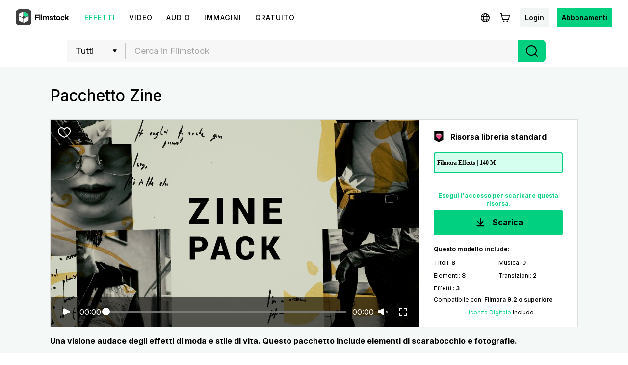

--- FILE ---
content_type: text/html; charset=utf-8
request_url: https://filmstock.wondershare.it/p/zine-pack.html
body_size: 24762
content:
<!DOCTYPE html>
<html lang="it">
<head>
    <meta charset="UTF-8">
    <meta name="viewport" content="width=device-width, initial-scale=1.0">
    <meta http-equiv="X-UA-Compatible" content="ie=edge">
        <title>Pacchetto Zine</title>
            <script>
        var sUserAgent = navigator.userAgent.toLowerCase();
        var bIsIpad = sUserAgent.match(/ipad/i) == "ipad";
        var bIsIphoneOs = sUserAgent.match(/iphone os/i) == "iphone os";
        var bIsMidp = sUserAgent.match(/midp/i) == "midp";
        var bIsUc7 = sUserAgent.match(/rv:1.2.3.4/i) == "rv:1.2.3.4";
        var bIsUc = sUserAgent.match(/ucweb/i) == "ucweb";
        var bIsAndroid = sUserAgent.match(/android/i) == "android";
        var bIsCE = sUserAgent.match(/windows ce/i) == "windows ce";
        var bIsWM = sUserAgent.match(/windows mobile/i) == "windows mobile";
        if(location.href.indexOf('filmstock.wondershare.com') >= 0) {
          if (bIsIphoneOs || bIsMidp || bIsUc7 || bIsUc || bIsAndroid || bIsCE || bIsWM) {
            if (location.href.indexOf('mobile-app-fg') <= -1) {
              window.location.href = 'https://filmstock.wondershare.com/mobile-app-fg'; // 跳转
            }
          } else {
            if (location.href.indexOf('mobile-app-fg') >= 0) {
              window.location.href = 'https://filmstock.wondershare.com/'; // 跳转
            }
          }
        }
      </script>
    <!-- open graph -->
    <meta property="og:type" content="article" />
    <meta property="og:title" content="Pacchetto Zine" />            <meta name="twitter:title" content="Pacchetto Zine" />            <meta name="twitter:card" content="summary_large_image">
    <meta name="twitter:image:alt" content="Alt text for image">
    <meta property="og:url" content="https://filmstock.wondershare.it/p/zine-pack.html" />
    <meta property="og:site_name" content="Filmstock" />
    <meta property="fb:app_id" content="285660755706491" />
    <meta name="referrer" content="no-referrer-when-downgrade" />
            <link rel="preconnect" href="https://static-eus-rs.wondershare.com">
    <link rel="dns-prefetch" href="https://static-eus-rs.wondershare.com">
    <link rel="preconnect" href="https://fs-static.wondershare.cc">
    <link rel="dns-prefetch" href="https://fs-static.wondershare.cc">
    <link rel="shortcut icon" type="image/svg" sizes="32x32" href="https://fs-static.wondershare.cc/images/xstock/fav.ico?ms=0c10e9b015b5921143823f1be1827b6a">
    <link rel="apple-touch-icon" href="https://fs-static.wondershare.cc/images/xstock/fav.png?ms=3d37dd35ae12e5469d7c22dba321ba56"/>
    <link rel="apple-touch-icon-precomposed" href="https://fs-static.wondershare.cc/images/xstock/fav.png?ms=3d37dd35ae12e5469d7c22dba321ba56">
    <link rel="canonical" href="https://filmstock.wondershare.it/p/zine-pack.html" />
    <link rel="preload" href="https://fonts.googleapis.com/css2?family=Inter:wght@400;500;600;700;800;900&display=swap" as="font" type="font/woff2" crossorigin="anonymous">
    <link href="https://fonts.googleapis.com/css2?family=Inter:wght@400;500;600;700;800;900&display=swap" rel="stylesheet">
    <!-- <link rel="stylesheet" href="https://fs-static.wondershare.cc/style/element-ui.css?ms=3d37dd35ae12e5469d7c22dba321ba56"> -->
            <link rel="stylesheet" href="https://fs-static.wondershare.cc/style/bootstrap-filmstock.min.css?ms=35acd5c3fdfa46dc4eeb82f74e65fbfc" />    <link rel="stylesheet" href="https://fs-static.wondershare.cc/xstock/assets/css/vendors.css?ms=bb2e9ccb98499ef73d3017d74afacfe8">
    <link rel="stylesheet" href="https://fs-static.wondershare.cc/style/element/index.css?ms=853dedc4268cc354911429c173cda96d">
    
    <link rel="stylesheet" href="https://fs-static.wondershare.cc/xstock/assets/css/detail.css?ms=0c10e9b015b5921143823f1be1827b6a">

    <meta name="__hash__" content="ddfba46d5c1b3702498ef03c9c1541e5_2ec45c287eb4d646af36caf8d7460b56">
<script defer type="text/javascript">
    window.config = {
        'is_subscribe': true,
        'version': '1.0.1.3',
        'dirname': 'it',
        'domain': 'https://filmstock.wondershare.it/',
        'site_domain': 'https://filmstock.wondershare.it/',
        'pay_domain': 'https://shopcart.filmstocks.com/it/',
        'assets_domain': 'https://fs-static.wondershare.cc/',
        'image_domain': 'http://resimg.wondershare.com/',
        'upload_file_url': 'https://vp-fsapi.wondershare.com',
        'account_domain': 'https://account.wondershare.com/',
        'filmora_win_download': 'http://download.wondershare.com/filmora_full846.exe',
        'filmora_mac_download': 'http://download.wondershare.com/mac-video-editor_full718.dmg',
        'filmora_android_download': 'http://resdata.wondershare.com/downloads/FilmoraGo-China.apk',
        'filmora_ios_download': 'https://itunes.apple.com/cn/app/filmorago-free-video-editor/id1019382747',
        'sound_pack_download': 'http://download.wondershare.com/Filmora Sound Effects Collection.zip',
        'scheme': 'https://',
        //third_party、reset
        'google_login_url': 'https://account.wondershare.com/google/connect?brand=filmstock&platform=web&callback=sync&web=filmstock.wondershare.it&redirect=https%3A%2F%2Ffilmstock.wondershare.it%2Fsynch-login.html%3Fredirect%3Dhttps%253A%252F%252Ffilmstock.wondershare.it%252Fp%252Fzine-pack.html',
        'facebook_login_url': 'https://account.wondershare.com/facebook/connect?brand=filmstock&platform=web&callback=sync&web=filmstock.wondershare.it&redirect=https%3A%2F%2Ffilmstock.wondershare.it%2Fsynch-login.html%3Fredirect%3Dhttps%253A%252F%252Ffilmstock.wondershare.it%252Fp%252Fzine-pack.html',
        'twitter_login_url': 'https://account.wondershare.com/twitter/connect?brand=filmstock&platform=web&callback=sync&web=filmstock.wondershare.it&redirect=https%3A%2F%2Ffilmstock.wondershare.it%2Fsynch-login.html%3Fredirect%3Dhttps%253A%252F%252Ffilmstock.wondershare.it%252Fp%252Fzine-pack.html',
        'reset_pwd_url': 'https://account.wondershare.com/auth/account#/reset?brand=filmstock&platform=web&callback=sync&web=filmstock.wondershare.it&redirect=https%3A%2F%2Ffilmstock.wondershare.it%2Fsynch-login.html%3Fredirect%3Dhttps%253A%252F%252Ffilmstock.wondershare.it%252Fp%252Fzine-pack.html',

        //分享配置
        'share_facebook_appid': '183085018842722',
        'share_facebook_version': '2.8',
        'token_name': '__hash__',

        'filmstocks_client': '0',
        'client_os': 'mac',
        'page_id': '8'
    };
</script>

    <!-- Google Tag Manager -->
<script defer>
    (function(w,d,s,l,i){w[l]=w[l]||[];w[l].push({'gtm.start':
        new Date().getTime(),event:'gtm.js'});var f=d.getElementsByTagName(s)[0],
        j=d.createElement(s),dl=l!='dataLayer'?'&l='+l:'';j.async=true;j.src=
        'https://www.googletagmanager.com/gtm.js?id='+i+dl;f.parentNode.insertBefore(j,f);
    })(window,document,'script','dataLayer','GTM-WPNBJKV');
    </script>
    <!-- End Google Tag Manager -->
    <script>
        var _NOTIFICATION_CONFIG = {
            worker: "/web-notification/sw.js",// sw.js的地址要根据自己的域名换成自己的静态资源路径
            wsNotificationJsPath: 'https://dc-static.wondershare.com/notification/wsNotification.js',// 固定不变
            trackUrl: 'https://prod-web.wondershare.cc/api/v1/prodweb/notification',// 请求通知权限上报接口地址
            GTM_ID_SUFFIX: 'WPNBJKV',// 固定不变
            TID: 'UA-4839360-64',// 固定不变
            EVENT: 'DC_WGP_Message'// 固定不变
        };
        (function() {
            var d=document, g=d.createElement('script'), t=d.getElementsByTagName('script'), s=t[t.length - 1];
            g.type='text/javascript'; g.async=true; g.defer=true; g.src=_NOTIFICATION_CONFIG.wsNotificationJsPath; 
            window.addEventListener("load", function () {d.body.appendChild(g);});
        })();
    </script>
    <!-- end web notification code-->
</head>
<body class="fs-site-it">
    <style> .search-nav { top: 0!important; } </style>
    <section class="wrap">
        
                            

    <header class="header ws-header wsc-header2020 fs-fixed-header">
    <header>
  <nav class="wsc-header2020-navbar-master wsc-header202004-navbar-wondershare">
    <div class="wsc-header2020-container">
      <div class="wsc-header2020-navbar-content">

        <div class="wsc-header2020-navbar-brand"> 
          <a href="https://www.wondershare.it/"></a>
          <div><img id="slogan-signature" src="https://images.wondershare.com/WSCOM2021/WOS_SLogan.gif" width="162" alt="wondershare creativity simplified"> </div>
        </div>

        <button class="wsc-header2020-navbar-collapse-toggle" type="button" aria-expanded="false">
          <svg class="wsc-header2020-navbar-collapse-toggle-icon" width="24" height="24" viewBox="0 0 24 24"
            fill="none" xmlns="https://www.w3.org/2000/svg">
            <path d="M4 6H20M20 12L4 12M20 18H4" stroke="white" stroke-width="1.5"></path>
          </svg>
          <svg class="wsc-header2020-navbar-collapse-toggle-icon-close" width="24" height="24" viewBox="0 0 24 24"
            fill="none" xmlns="https://www.w3.org/2000/svg">
            <path d="M18 18L12 12M6 6L12 12M18 6L12 12M6 18L12 12" stroke="white" stroke-width="1.5"></path>
          </svg>
        </button>
        <div class="wsc-header2020-navbar-collapse">
          <ul class="wsc-header2020-navbar-nav active_menu">
            <li class="wsc-header2020-navbar-item with-toggle">
              <a class="wsc-header2020-navbar-link active_menu_a"
                 >Creatività 
                <svg class="ml-2" width="13" height="9" viewBox="0 0 13 9" fill="none" xmlns="https://www.w3.org/2000/svg">
                  <path d="M12 1L6.5 7L1 1" stroke="currentColor" stroke-width="2"/>
                  </svg>
                </a>
              <div class="wsc-header2020-navbar-nav-toggle creativity">
                <div class="row no-gutters px-4">
                  <div class="col-lg-8 py-4-xl pl-lg-2 pr-lg-5 border-control">
                    <div class="mb-4 font-size-small">Prodotti per la Creatività</div>
                      <a href="https://filmora.wondershare.it/" class="d-flex align-items-center mb-4">
                        <img src="https://neveragain.allstatics.com/2019/assets/icon/logo/filmora-square.svg" alt="wondershare filmora logo">
                        <div class="pl-2">
                          <strong class="text-black">Filmora</strong>
                          <div class="font-size-small">Video Editor Intuitivo.</div>
                        </div>
                      </a>
                      <a href="https://uniconverter.wondershare.it/" class="d-flex align-items-center mb-4">
                        <img src="https://neveragain.allstatics.com/2019/assets/icon/logo/uniconverter-square.svg" alt="wondershare uniconverter logo">
                        <div class="pl-2">
                          <strong class="text-black">UniConverter</strong>
                          <div class="font-size-small">Video converter ad alta velocità. </div>
                        </div>
                      </a>
                      <a href="https://dc.wondershare.it/" class="d-flex align-items-center mb-4">
                        <img src="https://neveragain.allstatics.com/2019/assets/icon/logo/democreator-square.svg" alt="wondershare democreator logo">
                        <div class="pl-2">
                          <strong class="text-black">DemoCreator</strong>
                          <div class="font-size-small">Registrazione schermo per tutorial. </div>
                        </div>
                      </a>

                      <a href="https://ps.wondershare.com/" class="d-flex align-items-center mb-4">
                        <img src="https://neveragain.allstatics.com/2019/assets/icon/logo/pixstudio-square.svg" alt="wondershare pixstudio logo">
                        <div class="pl-2">
                          <strong class="text-black">PixStudio</strong>
                          <div class="font-size-small">Graphic design online. </div>
                        </div>
                      </a>
                      <a href="https://filmstock.wondershare.it/" class="d-flex align-items-center mb-4">
                        <img src="https://neveragain.allstatics.com/2019/assets/icon/logo/filmstock-square.svg" alt="wondershare filmstock logo">
                        <div class="pl-2">
                          <strong class="text-black">Filmstock</strong>
                          <div class="font-size-small">Effetti video, musica e altro. </div>
                        </div>
                      </a>

                      <a href="https://www.wondershare.it/products-solutions/all-products.html#creativity" class="vap-btn mt-2">Tutti i prodotti</a>
                  </div>
                  <div class="col-lg-4 py-4-xl pl-lg-5 pr-lg-2">
                    <div class="mt-lg-0 my-4 font-size-small">Esplora</div>
                    <ul class="list-unstyled explore">
                      <li>
                        <a href="https://www.wondershare.it/products-solutions/digital-creativity/" class="text-black">Panoramica</a>
                      </li>
                      <li>
                        <a href="https://www.wondershare.it/products-solutions/digital-creativity/video.html" class="text-black">Video</a>
                      </li>
                      <li>
                        <a href="https://www.wondershare.it/products-solutions/digital-creativity/photo.html" class="text-black">Foto</a>
                      </li>
                    </ul>
                  </div>
                </div>
              </div>
            </li>
          <li class="wsc-header2020-navbar-item with-toggle">
              <a class="wsc-header2020-navbar-link active_menu_a"
                 >Produttività
                <svg class="ml-2" width="13" height="9" viewBox="0 0 13 9" fill="none" xmlns="https://www.w3.org/2000/svg">
                  <path d="M12 1L6.5 7L1 1" stroke="currentColor" stroke-width="2"/>
                </svg>
              </a>
              <div class="wsc-header2020-navbar-nav-toggle productivity">
                <div class="row no-gutters px-4">
                  <div class="col-lg-8 py-4-xl pl-lg-2 pr-lg-5 border-control">
                    <div class="mb-4 font-size-small">Prodotti per la Produttività</div>
                      <a href="https://pdf.wondershare.it/" class="d-flex align-items-center mb-4">
                        <img src="https://neveragain.allstatics.com/2019/assets/icon/logo/pdfelement-square.svg" alt="wondershare pdfelement logo">
                        <div class="pl-2">
                          <strong class="text-black">PDFelement</strong>
                          <div class="font-size-small">Creazione ed editing di PDF. </div>
                        </div>
                      </a>
                      <a href="https://pdf.wondershare.it/document-cloud/" class="d-flex align-items-center mb-4">
                        <img src="https://neveragain.allstatics.com/2019/assets/icon/logo/document-cloud-square.svg" alt="wondershare document cloud logo">
                        <div class="pl-2">
                          <strong class="text-black">Document Cloud</strong>
                          <div class="font-size-small">Gestione documenti basata su cloud. </div>
                        </div>
                      </a>
                      <a href="https://www.edrawsoft.com/it/edraw-max/" class="d-flex align-items-center mb-4">
                        <img src="https://neveragain.allstatics.com/2019/assets/icon/logo/edraw-max-square.svg" alt="wondershare edrawmax logo">
                        <div class="pl-2">
                          <strong class="text-black">EdrawMax</strong>
                          <div class="font-size-small">Creare diagrammi in modo semplice. </div>
                        </div>
                      </a>
                      <a href="https://mockitt.wondershare.com/" class="d-flex align-items-center mb-4">
                        <img src="https://neveragain.allstatics.com/2019/assets/icon/logo/mockitt-square.svg" alt="wondershare mockitt logo">
                        <div class="pl-2">
                          <strong class="text-black">Mockitt</strong>
                          <div class="font-size-small">Creazione rapida di prototipi. </div>
                        </div>
                      </a>
                      <a href="https://www.edrawsoft.com/it/edrawmind/" class="d-flex align-items-center mb-4">
                        <img src="https://neveragain.allstatics.com/2019/assets/icon/logo/edraw-mindmaster-square.svg" alt="wondershare mindmaster logo">
                        <div class="pl-2">
                          <strong class="text-black">MindMaster</strong>
                          <div class="font-size-small">Mappatura mentale collaborativa. </div>
                        </div>
                      </a>

                      <a href="https://www.wondershare.it/products-solutions/all-products.html#productivity" class="vap-btn mt-2">Tutti i prodotti</a>
                  </div>
                  <div class="col-lg-4 py-4-xl pl-lg-5 pr-lg-2">
                    <div class="mt-lg-0 my-4 font-size-small">Esplora</div>
                    <ul class="list-unstyled explore">
                      <li>
                        <a href="https://www.wondershare.it/products-solutions/office-productivity/" class="text-black">Panoramica</a>
                      </li>
                      <li>
                        <a href="https://www.wondershare.it/products-solutions/office-productivity/document.html" class="text-black">Documenti</a>
                      </li>
                      <li>
                        <a href="https://www.wondershare.it/products-solutions/office-productivity/graphic.html" class="text-black">Diagramma e Design</a>
                      </li>
                    </ul>
                  </div>
                </div>
              </div>
            </li>
            <li class="wsc-header2020-navbar-item with-toggle">
              <a class="wsc-header2020-navbar-link active_menu_a"
                 >Utilità
                <svg class="ml-2" width="13" height="9" viewBox="0 0 13 9" fill="none" xmlns="https://www.w3.org/2000/svg">
                  <path d="M12 1L6.5 7L1 1" stroke="currentColor" stroke-width="2"/>
                </svg>
              </a>
              <div class="wsc-header2020-navbar-nav-toggle utility">
                <div class="row no-gutters px-4">
                  <div class="col-lg-8 py-4-xl pl-lg-2 pr-lg-5 border-control">
                    <div class="mb-4 font-size-small">Prodotti per l'Utilità</div>
                      <a href="https://recoverit.wondershare.it/" class="d-flex align-items-center mb-4">
                        <img src="https://neveragain.allstatics.com/2019/assets/icon/logo/recoverit-square.svg" alt="wondershare recoverit logo">
                        <div class="pl-2">
                          <strong class="text-black">Recoverit</strong>
                          <div class="font-size-small">Recupero file persi.  </div>
                        </div>
                      </a>
                      <a href="https://drfone.wondershare.com/it/" class="d-flex align-items-center mb-4">
                        <img src="https://neveragain.allstatics.com/2019/assets/icon/logo/drfone-square.svg" alt="wondershare drfone logo">
                        <div class="pl-2">
                          <strong class="text-black">Dr.Fone</strong>
                          <div class="font-size-small">Gestione dei dispositivi mobile. </div>
                        </div>
                      </a>
                      <a href="https://play.google.com/store/apps/details?id=com.wondershare.famisafe&hl=it" class="d-flex align-items-center mb-4">
                        <img src="https://neveragain.allstatics.com/2019/assets/icon/logo/famisafe-square.svg" alt="wondershare famisafe logo">
                        <div class="pl-2">
                          <strong class="text-black">FamiSafe Android</strong>
                          <div class="font-size-small">Controllo parentale e monitoraggio. </div>
                        </div>
                      </a>
                      <a href="https://mobiletrans.wondershare.com/it/" class="d-flex align-items-center mb-4">
                        <img src="https://neveragain.allstatics.com/2019/assets/icon/logo/mobiletrans-square.svg" alt="wondershare mobiletrans logo">
                        <div class="pl-2">
                          <strong class="text-black">MobileTrans</strong>
                          <div class="font-size-small">Trasferimento dati mobile. </div>
                        </div>
                      </a>
                      <a href="https://recoverit.wondershare.it/video-repair-tool.html" class="d-flex align-items-center mb-4">
                        <img src="https://neveragain.allstatics.com/2019/assets/icon/logo/repairit-square.svg" alt="wondershare repairit logo">
                        <div class="pl-2">
                          <strong class="text-black">Repairit</strong>
                          <div class="font-size-small">Ripristino video corrotto. </div>
                        </div>
                      </a>
                      <a href="https://www.wondershare.it/products-solutions/all-products.html#utility" class="vap-btn mt-2">Tutti i prodotti</a>
                  </div>
                  <div class="col-lg-4 py-4-xl pl-lg-5 pr-lg-2">
                    <div class="mt-lg-0 my-4 font-size-small">Esplora</div>
                    <ul class="list-unstyled explore">
                      <li>
                        <a href="https://www.wondershare.it/products-solutions/data-management/" class="text-black">Panoramica</a>
                      </li>
                      <li>
                        <a href="https://recoverit.wondershare.it/video-repair-tool.html" class="text-black">Backup Windows</a>
                      </li>
                      <li>
                        <a href="https://mobiletrans.wondershare.com/it/whatsapp-transfer-backup-restore.html" class="text-black">Trasferisce Whatsapp</a>
                      </li>
                      <li>
                        <a href="https://drfone.wondershare.com/it/drfone-toolkit.html" class="text-black">Recupero Telefono</a>
                      </li>
                      <li>
                        <a href="https://apps.apple.com/it/app/famisafe-parental-control/id1385417904" class="text-black">FamiSafe iOS</a>
                      </li>
                    </ul>
                  </div>
                </div>
              </div>
            </li>
            <li class="wsc-header2020-navbar-item">
              <a class="wsc-header2020-navbar-link active_menu_a" href="https://www.wondershare.it/business/enterprise.html">Business</a>
            </li>
            <li class="wsc-header2020-navbar-item">
              <a class="wsc-header2020-navbar-link active_menu_a" href="https://support.wondershare.it/">Supporto</a>
            </li>
            <li class="wsc-header2020-navbar-item">
              <a class="wsc-header2020-navbar-link active_menu_a" href="https://www.wondershare.it/shop/individuals.html">Negozio</a>
            </li>
          </ul>
        </div>
      </div>
    </div>
  </nav></header>    <nav class="fs-nav fs-fixed-nav">
        <div class="nav-flex-container">
            <div class="center-link">
                <a href="https://filmstock.wondershare.it/" class="brand-header-logo-img" data-wstrack-dom ="Site_Module-click_site_nav_type-home">
                    <i class="brand-header-logo-icon"></i>
                    <span class="brand-header-logo-title">Filmstock</span>
                </a>
                <ul class="header-link-list">
                    <!-- old effect -->
                    <li id="old-effect" class="header-link-item actived">
                        <a href="https://filmstock.wondershare.it/effects.html" data-wstrack-dom ="Site_Module-click_site_nav_type-effects" >
                            <span>Effetti </span>
                        </a>
                    </li>
                    <!-- new effect -->
                    
                    <li class="header-link-item ">
                        <a href="https://filmstock.wondershare.it/videos.html"  data-wstrack-dom ="Site_Module-click_site_nav_type-videos">
                            <span>Video</span>
                        </a>
                    </li>
                    <li class="header-link-item ">
                        <a href="https://filmstock.wondershare.it/audio.html" data-wstrack-dom ="Site_Module-click_site_nav_type-audio">
                            <span>Audio</span>
                        </a>
                    </li>
                    <li class="header-link-item ">
                        <a href="https://filmstock.wondershare.it/images.html" data-wstrack-dom ="Site_Module-click_site_nav_type-images">
                            <span>Immagini</span>
                        </a>
                    </li>
                    <li class="header-link-item header-link-meta ">
                        <a href="https://filmstock.wondershare.it/metaverse.html" data-wstrack-dom ="Site_Module-click_site_nav_type-meta">
                            <span>3D</span>
                        </a>
                    </li>
                    <!-- free -->
                    <li id="old-free" class="more-theme header-link-item ">
                        <a href="https://filmstock.wondershare.it/free.html"  data-wstrack-dom ="Site_Module-click_site_nav_type-free">
                            <span>Gratuito</span>
                        </a>
                    </li>
                    <!-- theme -->
                                        <li class="header-link-item header-link-pgc ">
                        <a id="" data-href="https://filmstock.wondershare.it/contributor.html" class="js-nav-item-hover" data-title="NAV_PGC" data-wstrack-dom ="Site_Module-click_site_nav_type-pgc">
                            <span>NAV_PGC</span>
                        </a>
                    </li>
                </ul>
            </div>
            <div class="header-menu header-menu-top">
                <a class="simple-item js-header-site-pgc" style="display:none;" href="https://filmstock.wondershare.it/contributor.html">
                    <svg width="25" height="24" viewBox="0 0 25 24" fill="none" xmlns="http://www.w3.org/2000/svg">
                        <path fill-rule="evenodd" clip-rule="evenodd" d="M12.5 4.75C10.1528 4.75 8.25 6.65279 8.25 9C8.25 9.41421 7.91421 9.75 7.5 9.75C5.84315 9.75 4.5 11.0931 4.5 12.75C4.5 14.4069 5.84315 15.75 7.5 15.75H8.75C9.16421 15.75 9.5 16.0858 9.5 16.5C9.5 16.9142 9.16421 17.25 8.75 17.25H7.5C5.01472 17.25 3 15.2353 3 12.75C3 10.5058 4.64284 8.64526 6.79152 8.30545C7.13443 5.45733 9.55944 3.25 12.5 3.25C15.4406 3.25 17.8656 5.45734 18.2085 8.30546C20.3572 8.64526 22 10.5058 22 12.75C22 15.2353 19.9853 17.25 17.5 17.25H16.25C15.8358 17.25 15.5 16.9142 15.5 16.5C15.5 16.0858 15.8358 15.75 16.25 15.75H17.5C19.1569 15.75 20.5 14.4069 20.5 12.75C20.5 11.0931 19.1569 9.75 17.5 9.75C17.0858 9.75 16.75 9.41421 16.75 9C16.75 6.65279 14.8472 4.75 12.5 4.75ZM15.5303 12.2197L13.0303 9.71967C12.7374 9.42678 12.2626 9.42678 11.9697 9.71967L9.46967 12.2197C9.17678 12.5126 9.17678 12.9874 9.46967 13.2803C9.76256 13.5732 10.2374 13.5732 10.5303 13.2803L11.75 12.0607V20.25C11.75 20.6642 12.0858 21 12.5 21C12.9142 21 13.25 20.6642 13.25 20.25V12.0607L14.4697 13.2803C14.7626 13.5732 15.2374 13.5732 15.5303 13.2803C15.8232 12.9874 15.8232 12.5126 15.5303 12.2197Z" fill="black"/>
                        </svg>
                </a>
                <a class="js-header-site-msg"></a>
                <a class="simple-item js-language-btn" >
                    <svg class="simple-item-svg" width="32" height="32" viewBox="0 0 32 32" fill="none" xmlns="http://www.w3.org/2000/svg">
                        <path fill-rule="evenodd" clip-rule="evenodd" d="M11.7904 17.8906C11.7281 17.281 11.6953 16.6485 11.6953 16C11.6953 15.3515 11.7281 14.719 11.7904 14.1094H8.74032C8.58347 14.7134 8.5 15.3469 8.5 16C8.5 16.6531 8.58347 17.2866 8.74032 17.8906H11.7904ZM12.0112 19.3906H9.30838C10.1418 21.0321 11.5614 22.3258 13.2917 22.9961C12.7313 22.0466 12.2873 20.8088 12.0112 19.3906ZM13.5425 19.3906H18.4568C18.2639 20.2815 18.0001 21.0685 17.6901 21.7168C16.975 23.212 16.2788 23.5 15.9997 23.5C15.7205 23.5 15.0244 23.212 14.3092 21.7168C13.9992 21.0685 13.7354 20.2815 13.5425 19.3906ZM18.7004 17.8906H13.299C13.2317 17.2892 13.1953 16.6564 13.1953 16C13.1953 15.3436 13.2317 14.7108 13.299 14.1094H18.7004C18.7676 14.7108 18.804 15.3436 18.804 16C18.804 16.6564 18.7676 17.2892 18.7004 17.8906ZM19.9881 19.3906C19.712 20.809 19.2679 22.0469 18.7075 22.9964C20.4381 22.3262 21.8581 21.0324 22.6916 19.3906H19.9881ZM23.2597 17.8906H20.2089C20.2712 17.281 20.304 16.6485 20.304 16C20.304 15.3515 20.2712 14.719 20.2089 14.1094H23.2597C23.4165 14.7134 23.5 15.3469 23.5 16C23.5 16.6531 23.4165 17.2866 23.2597 17.8906ZM14.3092 10.2832C13.9992 10.9315 13.7354 11.7185 13.5425 12.6094H18.4568C18.2639 11.7185 18.0001 10.9315 17.6901 10.2832C16.975 8.78797 16.2788 8.5 15.9997 8.5H15.9996C15.7203 8.50007 15.0243 8.78815 14.3092 10.2832ZM19.9881 12.6094H22.6916C21.8581 10.9676 20.4381 9.67376 18.7075 9.00357C19.2679 9.95306 19.712 11.191 19.9881 12.6094ZM9.30838 12.6094H12.0112C12.2873 11.1912 12.7313 9.95336 13.2917 9.00392C11.5614 9.6742 10.1418 10.9679 9.30838 12.6094ZM15.9962 7C11.0274 7.00206 7 11.0307 7 16C7 20.9706 11.0294 25 16 25C20.9706 25 25 20.9706 25 16C25 11.0294 20.9706 7 16 7H15.9997H15.9962Z" fill="black"/>
                    </svg>
                </a>
                <a class="js-header-cart"></a>
                <a class="simple-item btn login-btn" href="https://filmstock.wondershare.it/login.html?redirect=https%253A%252F%252Ffilmstock.wondershare.it%252Fp%252Fzine-pack.html" data-wstrack-dom ="Site_Module-click_site_jump_login-jump_login">Login</a>                <div class="simple-item header-user-info js-header-avatar" style="display:none">
                    <div class="head-img-wrap">
                        <i class="icon head-vip-icon "></i>
                        <div class="header-img">
                            <a href="javascript:void(0);"><img src="" alt="img"></a>
                        </div>
                    </div>
                    <div class="user-info-bar">
                        <div class="user-base-info">
                            <p class="header-nickname"></p>
                            <span class="header-email"></span>
                                                    </div>
                        <a class="header-ui-item js-user-dropdown" href="https://filmstock.wondershare.it/user/overview.html" data-wstrack-dom ="Site_Module-click_site_nav_user_select-overview">
                            <svg width="20" height="20" viewBox="0 0 20 20" fill="none" xmlns="http://www.w3.org/2000/svg">
                                <path fill-rule="evenodd" clip-rule="evenodd" d="M3.5 6.28874L10 2.56679L16.5 6.28874V13.7113L10 17.4332L3.5 13.7113V6.28874ZM9.47367 1.13967C9.7989 0.953442 10.2011 0.953443 10.5263 1.13967L17.482 5.12253C17.8028 5.3062 18 5.64324 18 6.0077V13.9923C18 14.3568 17.8028 14.6938 17.482 14.8775L10.5263 18.8603C10.2011 19.0466 9.79889 19.0466 9.47366 18.8603L2.51802 14.8775C2.19724 14.6938 2 14.3568 2 13.9923V6.0077C2 5.64324 2.19724 5.3062 2.51802 5.12252L9.47367 1.13967ZM12.3299 9.96183V10.0325C12.3299 10.8611 11.8899 11.6274 11.1741 12.045C10.4485 12.4685 9.5511 12.4685 8.82545 12.045C8.10974 11.6274 7.66967 10.8611 7.66967 10.0325V9.96183C7.66967 9.13319 8.10975 8.36689 8.82545 7.94927C9.5511 7.52585 10.4485 7.52585 11.1741 7.94927C11.8899 8.36689 12.3299 9.13319 12.3299 9.96183ZM8.06948 6.6537C9.26225 5.95771 10.7373 5.95771 11.9301 6.6537C13.1066 7.34016 13.8299 8.59976 13.8299 9.96183V10.0325C13.8299 11.3945 13.1066 12.6541 11.9301 13.3406C10.7373 14.0366 9.26225 14.0366 8.06948 13.3406C6.89304 12.6541 6.16967 11.3946 6.16967 10.0325V9.96183C6.16967 8.59976 6.89304 7.34016 8.06948 6.6537Z" fill="black"/>
                            </svg>
                            <span>Gestisci profilo</span>
                        </a>
                        <a class="header-ui-item js-user-dropdown" href="https://filmstock.wondershare.it/user/favorites.html" data-wstrack-dom ="Site_Module-click_site_nav_user_select-favorites">
                            <svg width="20" height="20" viewBox="0 0 20 20" fill="none" xmlns="http://www.w3.org/2000/svg">
                                <path fill-rule="evenodd" clip-rule="evenodd" d="M1.75 8.78038C1.75 5.95687 3.82617 3.58594 6.47436 3.58594C7.55579 3.58594 8.5748 3.986 9.39895 4.70172L10 5.22369L10.6011 4.70172C11.4252 3.986 12.4442 3.58594 13.5256 3.58594C16.1738 3.58594 18.25 5.95687 18.25 8.78038C18.25 8.82177 18.2496 8.86311 18.2487 8.90438L18.2485 8.95567C18.2495 9.01616 18.25 9.07807 18.25 9.14139C18.25 10.7491 17.5413 12.2876 16.2149 13.7333C14.8947 15.1723 12.9345 16.5529 10.3413 17.8782L10 18.0526L9.65869 17.8782C7.06554 16.5529 5.10532 15.1723 3.78509 13.7333C2.45866 12.2876 1.75 10.7491 1.75 9.14139C1.75 9.08661 1.75053 9.03287 1.7516 8.98019C1.75142 8.96152 1.75125 8.94469 1.7511 8.92939C1.75038 8.85607 1.75 8.81788 1.75 8.78038ZM6.47436 5.08594C4.79482 5.08594 3.25 6.63775 3.25 8.78038C3.25 8.80987 3.25028 8.83858 3.25099 8.91001C3.25117 8.9291 3.25139 8.95124 3.25164 8.97726L3.25176 8.9891L3.2515 9.00094C3.25051 9.04601 3.25 9.09282 3.25 9.14139C3.25 10.2743 3.74165 11.4672 4.89037 12.7193C5.99217 13.9202 7.67176 15.1436 10 16.3657C12.3282 15.1436 14.0078 13.9202 15.1096 12.7193C16.2584 11.4672 16.75 10.2743 16.75 9.14139C16.75 9.08344 16.7495 9.02747 16.7486 8.97345L16.7485 8.96606L16.7485 8.95867L16.7487 8.89294L16.7487 8.88554L16.7489 8.87815C16.7496 8.84564 16.75 8.81305 16.75 8.78038C16.75 6.63775 15.2052 5.08594 13.5256 5.08594C12.8253 5.08594 12.1511 5.34228 11.5846 5.83427L10.4918 6.7833L10 7.21037L9.50823 6.7833L8.41541 5.83427C7.84889 5.34228 7.17468 5.08594 6.47436 5.08594Z" fill="black"/>
                            </svg>
                            <span>Preferiti</span>
                        </a>
                        <a class="header-ui-item js-user-dropdown" href="https://filmstock.wondershare.it/user/download.html" data-wstrack-dom ="Site_Module-click_site_nav_user_select-download">
                            <svg width="20" height="20" viewBox="0 0 20 20" fill="none" xmlns="http://www.w3.org/2000/svg">
                                <path fill-rule="evenodd" clip-rule="evenodd" d="M10.6231 10.7352V2H9.1231V10.6725L5.52922 7.09356L4.47078 8.15644L9.34388 13.0092L9.85984 13.523L10.3887 13.0225L15.5156 8.16969L14.4844 7.08031L10.6231 10.7352ZM2.25 12V16C2.25 16.9665 3.0335 17.75 4 17.75H16C16.9665 17.75 17.75 16.9665 17.75 16V12H16.25V16C16.25 16.1381 16.1381 16.25 16 16.25H4C3.86193 16.25 3.75 16.1381 3.75 16V12H2.25Z" fill="black"/>
                            </svg>
                            <span>Download Abbonamento</span>
                        </a>
                                                                            <a class="header-ui-item logout-btn" data-href="https://filmstock.wondershare.it/logout.html?redirect=https%3A%2F%2Ffilmstock.wondershare.it%2Fp%2Fzine-pack.html" data-wstrack-dom="Site_Module-click_site_nav_user_select-logout" style="cursor: pointer;">
                                <svg width="20" height="20" viewBox="0 0 20 20" fill="none" xmlns="http://www.w3.org/2000/svg">
                                    <path fill-rule="evenodd" clip-rule="evenodd" d="M10 2.25L5 2.25C4.0335 2.25 3.25 3.0335 3.25 4L3.25 16C3.25 16.9665 4.0335 17.75 5 17.75H10V16.25H5C4.86193 16.25 4.75 16.1381 4.75 16L4.75 4C4.75 3.86193 4.86193 3.75 5 3.75L10 3.75V2.25ZM16.3199 10.6231H9L9 9.1231H16.2572L12.6783 5.52922L13.7412 4.47078L18.5939 9.34388L19.1077 9.85984L18.6072 10.3887L13.7544 15.5156L12.665 14.4844L16.3199 10.6231Z" fill="black"/>
                                </svg>
                                <span>Logout</span>
                            </a>                    </div>
                </div>
                <a class="simple-item btn btn-primary plan-btn" id="js-header-plan-item" href="https://filmstock.wondershare.it/plan.html" data-wstrack-dom ="Site_Module-click_site_nav_plan-nav_plan">Abbonamenti</a>
                            </div>
        </div>
    </nav>
</header>


<script>
    window.FSK = {"ispond5":0,"user_vip_str":"","isLogin":false,"userInfo":[],"fsVipType":0,"fsVipIcon":"","fsVipName":"","trackData":{"ip":"18.119.138.167","currentTime":1768781400,"lang":"it","wsId":0}};
</script>

<script defer>
     document.querySelector('.login-btn') && document.querySelector('.login-btn').addEventListener('click', ()=> {
        window.sensors.track('login')
    })
    function navClickEffectItem(key) {
        const url = $(`#effect-item-${key}`).data('href') || '';
        const title = $(`#effect-item-${key}`).data('title') || '';
        console.log(key, `effect-item-${key}`, url);
        try {
            window.sensors.track('nav_effect_item_click', {
                click: 1,
                jump_url: url,
                title: title
            })
        } catch (e) {
            console.warn(`sensors is undefine, err:${e}`)
        }
        window.open(url);
    }
    function navClickThemeItem(key) {
        const url = $(`#theme-item-${key}`).data('href') || '';
        const title = $(`#theme-item-${key}`).data('title') || '';
        console.log(key, `theme-item-${key}`, url);
        try {
            window.sensors.track('nav_theme_item_click', {
                click: 1,
                jump_url: url,
                title: title
            })
        } catch (e) {
            console.warn(`sensors is undefine, err:${e}`)
        }
        window.open(url);
    }
</script>

                    

        <main class="main ">
            
    <!-- slide and search -->
    <section class="search-nav search-bar-style3">
        <!-- 前端js加载 search.vue 加载search插件 -->
<div class="search-colunm">
  <div class="search-left-space"></div>
  <div id="search"></div>
</div>
    </section>


            
    <section class="detail-container bg-grey" id="product-container" data-id="142857" data-type="4"
        data-source="1" data-res-slug="zine-pack" data-tags=""
        data-goods-res-type="1" data-buy-type="1"
        data-explore-url="https://filmstock.wondershare.it/c/effects.html?source=1"
	    data-supplier-id="336022" data-source-ori="1">
        <h2 id="res-title" class="main-title" data-title="Pacchetto Zine">Pacchetto Zine</h2>
                        <div class="hider productInfo" data-getGoodsInfo="0" data-btnType="1"></div>
        <div class="detail-column resource-column grey-border">
                    <div class="resource-display">
                                                    <span id="toggle-like-btn" class="iconfont icon-favorite "></span>                                                    <div class="resouce-contain video-contain" id="videoPlayerContiner">
                                            <div class="resouce-inner-contain">
                                                <video id="videoPlayer" controlslist="nodownload"
                                                    poster="https://static-eus-rs.wondershare.com/Filmstock/file/s4/2e78d8277964675ec12eff23619c45fc.jpg?ps=large&x-oss-process=image/format,webp">
                                                    <source
                                                        data-src="https://static-eus-rs.wondershare.com/Filmstock/file/s6/ccc803b3283ef3cd7e2be4066a2b53f5.mp4">
                                                </video>
                                            </div>
                                        </div>
                                                                                    </div>
                    <div class="resource-info ">
                        <div class="resource-info-inner">
                            <div class="resource-des-col">
                                <!-- 资源级别 -->
                                <h3 class="library-title">
                                                                            <span class="icon-sm-saas special-vip-icon"></span>
                                        <span class="library-txt">Risorsa libreria standard</span>
                                                                        </h3>
                                <div class="resource-des">
                                    <div class="resource-des-top">
                                                                                <!-- 资源质量radio组 -->
                                        <div class="swiper-container radio-swiper-container"
                                            style="height:auto">
                                            <div class="swiper-wrapper format-radio-group">
                                                                                                                                                                <label for="tmp-filmora" class="effects-tmp"
                                                                data-source-tmp>
                                                                <input data-radio-ctrl type="radio" id="tmp-filmora"
                                                                    data-resourceid="142857"
                                                                    data-resid="27287"
                                                                    data-pack-id="3249"
                                                                    data-name="format" name="format"
                                                                    data-goods-res-type="1"
                                                                    value="mac"
                                                                    data-goods-id=""
                                                                    checked>
                                                                <div class="show-radio">
                                                                    <ul class="file-size-list">
                                                                        <li class="file-size-item">
                                                                            <!-- <i class="quality-icon">Filmora Effects</i>
                                                                            <span class="file-info">
                                                                                Modello | 140M                                                                            </span> -->
                                                                            <span class="file-info">
                                                                                Filmora
                                                                                    Effects | 140                                                                                M                                                                            </span>
                                                                        </li>
                                                                                                                                            </ul>
                                                                </div>
                                                            </label>
                                                                                                        </div>
                                        </div>
                                                                            </div>
                                </div>
                            </div>
                            <div class="resource-des-col">
                                <div class="resource-des">
                                    <div class="btn-wrap">
                                                                                                                                    <p class="donnload-tips sing-btn"><span>Esegui l'accesso per scaricare questa risorsa.</span></p>
                                                <button id="signup-btn" class="btn btn-primary signup-btn" data-login-btn><i class="iconfont icon icon-download1"></i> Scarica</button>                                    </div>
                                    <div class="txt-info-list-box">
                                                                                        <h3 class="temp-inc font-w-700">
                                                            <p>Questo modello include: </p>
                                                        </h3>                                                    <ul class="other-txt-info-list" data-radio-content="mac"
                                                        style="display: none;">
                                                        <li>
                                                            <span class="width-50">
                                                                <span class="info-key">Titoli</span>: <span class="info-value">8</span>
                                                            </span>
                                                            <span class="width-50">
                                                                <span class="info-key">Musica</span>:
                                                                <span class="info-value"> 0                                                                </span>
                                                            </span>
                                                        </li>
                                                        <li>
                                                            <span class="width-50">
                                                                <span class="info-key">Elementi</span>:
                                                                <span class="info-value">8</span>
                                                            </span>
                                                            <span class="width-50">
																<span class="info-key">Transizioni</span>:
																<span class="info-value">2</span>
                                                            </span>
                                                        </li>
                                                        <li>
                                                            <span class="width-50">
                                                                   																	<span class="info-key">Effetti </span>:
   																	<span class="info-value">
                                                                    3                                                                </span>
                                                            </span>
                                                            <p style="width: 100%; float: left; margin-top: 5px;">
                                                                <span class="info-key">Compatibile con</span>: <span
                                                                class="info-value">Filmora 9.2 o superiore</span>
                                                            </p>
                                                        </li>
                                                    </ul>

                                                    <ul class="other-txt-info-list" data-radio-content="win" style="display: none;">
                                                        <li>
                                                            <span class="width-50">
                                                                <span class="info-key">Titoli</span>: <span class="info-value">8</span>
                                                            </span>
                                                            <span class="width-50">
                                                                <span class="info-key">Musica</span>: <span class="info-value"> 0                                                                </span>
                                                            </span>
                                                        </li>
                                                        <li>
                                                            <span class="width-50">
                                                                <span class="info-key">Elementi</span>: <span
                                                                    class="info-value">8</span>
                                                            </span>
                                                            <span class="width-50">
  																<span class="info-key">Transizioni</span>: <span class="info-value">2</span>
                                                            </span>
                                                            <!--<span class="width-50">
                                                                <span class="info-key">Sovrapposizioni</span>: <span class="info-value">3</span>
                                                            </span>-->
                                                        </li>
                                                        <li>
                                                            <!--<span class="width-50">
                                                                <span class="info-key">Filtri</span>: <span class="info-value">0</span>
                                                            </span>-->
                                                            <span class="width-50">
                                                                 																<span class="info-key">Effetti </span>: <span class="info-value">3</span>
                                                            </span>
                                                            <p style="width: 100%; float: left; margin-top: 5px;">
                                                                <span class="info-key">Compatibile con</span>: <span
                                                                class="info-value">Filmora 9.2 o superiore</span>
                                                            </p>
                                                        </li>
                                                    </ul>
                                                                                        </div>
                                    <p class="lisence-link"><a href="https://filmstock.wondershare.it/license/end-user-license-agreement.html">Licenza Digitale</a>
                                        Include</p>
                                                                        <p class="act-tips"></p>                                </div>
                            </div>
                        </div>
                    </div>
                </div>        
<div class="detail-column tag-column">
    <h2>Una visione audace degli effetti di moda e stile di vita. Questo pacchetto include elementi di scarabocchio e fotografie.</h2></div>
<div class="particles-box"></div>
<div class="detail-column tag-column">
            </div>    </section>
    <section class="tuijian-box">
        <!-- <section class="detail-container js-lazy-load-container relate-box">

                <div class="recom-container" id="recom"></div>
            </section>        <section class="detail-container js-lazy-load-container recom-box">
            <div class="recom-container" id="recom"></div>        </section> -->
        <section class="detail-container js-lazy-load-container">
            <div class="recom-container" id="recom"></div>
        </section>
    </section>


        </main>

        


        
        
    
    <footer class="fs-footer">
        
    <nav class="footer-nav fs-footer-nav">
        <ul class="footer-nav-list">
            <li class="fn-list-title">Aiuto & Supporto</li>
            <li class="fn-list-item">
                <a href="//filmstock.wondershare.it/help.html">FAQ</a>
            </li>
            <li class="fn-list-item">
                <a href="//filmstock.wondershare.it/plan.html">Abbonamenti</a>
            </li>
            <li class="fn-list-item">
                <a href="//filmstock.wondershare.it/license/end-user-license-agreement.html">Accordo di licenza</a>
            </li>
            <li class="fn-list-item">
                <a href="//filmstock.wondershare.it/license/filmstocks-privacy-policy.html">Legale e privacy</a>
            </li>
            <li class="fn-list-item">
                <a href="//filmstock.wondershare.it/contact-us.html" target="_blank">Contattaci</a>
            </li>
            <li class="fn-list-item">
                <a href="//filmstock.wondershare.it/license/what-is-your-refund-policy.html"
                    target="_blank">Rimborso</a>
            </li>
        </ul>
        <ul class="footer-nav-list">
            <li class="fn-list-title">Prodotti</li>
            <li class="fn-list-item">
                <a href="//filmora.wondershare.it/programmi-per-montare-video/">Filmora</a>
            </li>
            <li class="fn-list-item">
                <a href="//filmora.wondershare.it/filmorago-video-editing-app/">FilmoraGo</a>
            </li>
            <li class="fn-list-item">
                <a href="//filmstock.wondershare.it">Filmstock</a>
            </li>
        </ul>
    </nav>
    </footer>
    <footer class="wsc-footer2020 wsc-footer2021">
        
    <div class="wsc-footer2020-top wsc-footer202004-top">
      <div class="wsc-footer2020-container">
        <div class="wsc-footer2020-top-content">
          <div class="wsc-footer2020-nav">
            <a href="https://www.wondershare.it/"><img class="wsc-footer2020-nav-logo"
                src="https://neveragain.allstatics.com/2019/assets/icon/logo/wondershare-slogan-vertical-white.svg"
                alt="wondershare creativity simplified"></a>
          </div>
          <div class="wsc-footer2020-subnav">
            <div class="wsc-footer2020-subnav-content">
              <div class="wsc-footer2020-dropdown">
                <nav class="wsc-footer2020-dropdown-toggle" aria-expanded="false">
                  <h5 class="wsc-footer2020-dropdown-title">Prodotti Popolari</h5>
                  <div class="wsc-footer2020-dropdown-icon">
                    <svg width="24" height="24" viewBox="0 0 24 24" fill="none" xmlns="https://www.w3.org/2000/svg">
                      <path d="M6 9L12 15L18 9" stroke="white" stroke-width="1.5"></path>
                    </svg>
                  </div>
                </nav>
                <div class="wsc-footer2020-dropdown-menu">
                  <ul>
                    <li class="wsc-footer2020-subnav-item">
                      <a class="wsc-footer2020-subnav-link" href="https://filmora.wondershare.it/">Filmora</a>
                    </li>
                    <li class="wsc-footer2020-subnav-item">
                      <a class="wsc-footer2020-subnav-link" href="https://uniconverter.wondershare.it/">UniConverter</a>
                    </li>
                    <li class="wsc-footer2020-subnav-item">
                      <a class="wsc-footer2020-subnav-link" href="https://recoverit.wondershare.it/">Recoverit</a>
                    </li>
                    <li class="wsc-footer2020-subnav-item">
                      <a class="wsc-footer2020-subnav-link" href="https://drfone.wondershare.com/it/">Dr.Fone</a>
                    </li>
                    <li class="wsc-footer2020-subnav-item">
                      <a class="wsc-footer2020-subnav-link" href="https://pdf.wondershare.it/">PDFelement</a>
                    </li>
                    <li class="wsc-footer2020-subnav-item">
                      <a class="wsc-footer2020-subnav-link" href="https://play.google.com/store/apps/details?id=com.wondershare.famisafe&hl=it">FamiSafe</a>
                    </li>
                    <li class="wsc-footer2020-subnav-item">
                      <a class="wsc-footer2020-subnav-link" href="https://www.wondershare.it/products-solutions/all-products.html">Tutti i Prodotti</a>
                    </li>                      
                  </ul>
                </div>
              </div>
              <div class="wsc-footer2020-dropdown">
                <nav class="wsc-footer2020-dropdown-toggle" aria-expanded="false">
                  <h5 class="wsc-footer2020-dropdown-title">Wondershare</h5>
                  <div class="wsc-footer2020-dropdown-icon">
                    <svg width="24" height="24" viewBox="0 0 24 24" fill="none" xmlns="https://www.w3.org/2000/svg">
                      <path d="M6 9L12 15L18 9" stroke="white" stroke-width="1.5"></path>
                    </svg>
                  </div>
                </nav>
                <div class="wsc-footer2020-dropdown-menu">
                  <ul>
                    <li class="wsc-footer2020-subnav-item">
                      <a class="wsc-footer2020-subnav-link" href="https://www.wondershare.it/about/">Chi Siamo</a>
                    </li>
                    <li class="wsc-footer2020-subnav-item">
                      <a class="wsc-footer2020-subnav-link" href="https://www.wondershare.com/news/">Novità</a>
                    </li>
                    <li class="wsc-footer2020-subnav-item">
                      <a class="wsc-footer2020-subnav-link" href="https://www.wondershare.it/about/global-presence.html">Nostre Sedi</a>
                    </li>
                    <li class="wsc-footer2020-subnav-item">
                      <a class="wsc-footer2020-subnav-link" href="https://www.wondershare.it/about/founders-speech.html">Discorso del Fondatore</a>
                    </li>
                    <li class="wsc-footer2020-subnav-item">
                      <a class="wsc-footer2020-subnav-link" href="https://www.wondershare.it/about/careers.html">Lavora con noi</a>
                    </li>
                    <li class="wsc-footer2020-subnav-item">
                      <a class="wsc-footer2020-subnav-link" href="https://www.wondershare.it/about/contact-us.html">Contattaci</a>
                    </li>
                  </ul>
                </div>
              </div>
              <div class="wsc-footer2020-dropdown">
                <nav class="wsc-footer2020-dropdown-toggle" aria-expanded="false">
                  <h5 class="wsc-footer2020-dropdown-title">Video community</h5>
                  <div class="wsc-footer2020-dropdown-icon">
                    <svg width="24" height="24" viewBox="0 0 24 24" fill="none" xmlns="https://www.w3.org/2000/svg">
                      <path d="M6 9L12 15L18 9" stroke="white" stroke-width="1.5"></path>
                    </svg>
                  </div>
                </nav>
                <div class="wsc-footer2020-dropdown-menu">
                  <ul>
                    <li class="wsc-footer2020-subnav-item">
                      <a class="wsc-footer2020-subnav-link" href="https://www.wondershare.com/explore/inspiration.html">Esplora</a>
                    </li>
                    <nav class="wsc-footer2020-dropdown-toggle sub-menu-title" aria-expanded="true">
                      <h5 class="wsc-footer2020-dropdown-title">Seguici</h5>
                    </nav>
                      <ul>
                        <li class="wsc-footer2020-subnav-item">
                          <a class="wsc-footer2020-subnav-iconlink" href="https://www.facebook.com/wondershare/">
                            <svg width="24" height="24" viewBox="0 0 24 24" fill="none" xmlns="https://www.w3.org/2000/svg">
                              <path fill-rule="evenodd" clip-rule="evenodd"
                                d="M13 1C6.92487 1 2 5.92487 2 12C2 17.4558 5.97189 21.9839 11.1818 22.8504L11.1818 15H9V12H11.1818L11.1818 10C11.1818 8.93913 11.5649 7.92172 12.2469 7.17157C12.9288 6.42143 13.8538 6 14.8182 6H17V9.2H14.8182C14.6253 9.2 14.4403 9.28429 14.3039 9.43431C14.1675 9.58434 14.0909 9.78783 14.0909 10L14.0909 12H17L16.2727 15H14.0909L14.0909 22.9466C19.6539 22.3989 24 17.707 24 12C24 5.92487 19.0751 1 13 1Z"
                                fill="white"></path>
                            </svg>
                          </a>
                          <a class="wsc-footer2020-subnav-iconlink" href="https://www.instagram.com/wondershare/">
                            <svg width="24" height="24" viewBox="0 0 24 24" fill="none" xmlns="https://www.w3.org/2000/svg">
                              <path fill-rule="evenodd" clip-rule="evenodd"
                                d="M2 7C2 4.23858 4.23858 2 7 2H17C19.7614 2 22 4.23858 22 7V17C22 19.7614 19.7614 22 17 22H7C4.23858 22 2 19.7614 2 17V7ZM12.4833 8.98924C11.8591 8.89668 11.2217 9.0033 10.6616 9.29392C10.1015 9.58455 9.64727 10.0444 9.36357 10.608C9.07988 11.1717 8.98113 11.8104 9.08138 12.4334C9.18163 13.0564 9.47577 13.6319 9.92196 14.0781C10.3681 14.5243 10.9437 14.8184 11.5667 14.9187C12.1897 15.0189 12.8284 14.9202 13.392 14.6365C13.9557 14.3528 14.4155 13.8986 14.7061 13.3385C14.9968 12.7784 15.1034 12.1409 15.0108 11.5167C14.9164 10.88 14.6197 10.2906 14.1646 9.83547C13.7095 9.38034 13.12 9.08365 12.4833 8.98924ZM9.74043 7.51868C10.6739 7.0343 11.7364 6.85661 12.7767 7.01087C13.8378 7.16823 14.8203 7.6627 15.5788 8.42126C16.3374 9.17981 16.8318 10.1622 16.9892 11.2234C17.1435 12.2637 16.9658 13.3261 16.4814 14.2596C15.997 15.1931 15.2306 15.9501 14.2912 16.423C13.3518 16.8958 12.2873 17.0604 11.2489 16.8933C10.2106 16.7262 9.2514 16.236 8.50774 15.4923C7.76409 14.7487 7.27386 13.7895 7.10678 12.7511C6.9397 11.7128 7.10428 10.6482 7.5771 9.70884C8.04993 8.76944 8.80693 8.00305 9.74043 7.51868ZM17.5 5.5C16.9477 5.5 16.5 5.94772 16.5 6.5C16.5 7.05228 16.9477 7.5 17.5 7.5H17.51C18.0623 7.5 18.51 7.05228 18.51 6.5C18.51 5.94772 18.0623 5.5 17.51 5.5H17.5Z"
                                fill="white"></path>
                            </svg>
                          </a>
                          <a class="wsc-footer2020-subnav-iconlink" href="https://twitter.com/wondershare">
                            <svg width="24" height="24" viewBox="0 0 24 24" fill="none" xmlns="https://www.w3.org/2000/svg">
                              <path
                                d="M23 3.00029C22.0424 3.67577 20.9821 4.1924 19.86 4.53029C19.2577 3.8378 18.4573 3.34698 17.567 3.12422C16.6767 2.90145 15.7395 2.95749 14.8821 3.28474C14.0247 3.612 13.2884 4.19469 12.773 4.95401C12.2575 5.71332 11.9877 6.61263 12 7.53029V8.53029C10.2426 8.57586 8.50127 8.1861 6.93101 7.39574C5.36074 6.60537 4.01032 5.43893 3 4.00029C3 4.00029 -1 13.0003 8 17.0003C5.94053 18.3983 3.48716 19.0992 1 19.0003C10 24.0003 21 19.0003 21 7.50029C20.9991 7.22174 20.9723 6.94388 20.92 6.67029C21.9406 5.66378 22.6608 4.393 23 3.00029Z"
                                fill="white"></path>
                            </svg>
                          </a>
                          <a class="wsc-footer2020-subnav-iconlink" href="https://www.youtube.com/user/Wondershare">
                            <svg width="24" height="24" viewBox="0 0 24 24" fill="none" xmlns="https://www.w3.org/2000/svg">
                              <path fill-rule="evenodd" clip-rule="evenodd"
                                d="M21.8386 5.15941C22.1792 5.51057 22.4212 5.94541 22.54 6.42C22.8572 8.1787 23.0112 9.96295 23 11.75C23.0063 13.5103 22.8523 15.2676 22.54 17C22.4212 17.4746 22.1792 17.9094 21.8386 18.2606C21.498 18.6118 21.0707 18.8668 20.6 19C18.88 19.46 12 19.46 12 19.46C12 19.46 5.11996 19.46 3.39996 19C2.93878 18.8738 2.51794 18.6308 2.17811 18.2945C1.83827 17.9581 1.59092 17.5398 1.45996 17.08C1.14273 15.3213 0.988741 13.537 0.999961 11.75C0.991197 9.97631 1.14518 8.20556 1.45996 6.46C1.57875 5.98541 1.82068 5.55057 2.16131 5.19941C2.50194 4.84824 2.92921 4.59318 3.39996 4.46C5.11996 4 12 4 12 4C12 4 18.88 4 20.6 4.42C21.0707 4.55318 21.498 4.80824 21.8386 5.15941ZM15.5 11.75L9.74997 15.02V8.47998L15.5 11.75Z"
                                fill="white"></path>
                            </svg>
                          </a>
                          <a class="wsc-footer2020-subnav-iconlink" href="https://www.wondershare.com/connect/">
                            <svg width="16" height="4" viewBox="0 0 16 4" fill="none" xmlns="https://www.w3.org/2000/svg">
                              <circle opacity="0.8" cx="2" cy="2" r="2" fill="white"></circle>
                              <circle opacity="0.8" cx="8" cy="2" r="2" fill="white"></circle>
                              <circle opacity="0.8" cx="14" cy="2" r="2" fill="white"></circle>
                            </svg>
                          </a>
                        </li>
                      </ul>
                  </ul>
                </div>
              </div>
              <div class="wsc-footer2020-dropdown">
                <nav class="wsc-footer2020-dropdown-toggle" aria-expanded="false">
                  <h5 class="wsc-footer2020-dropdown-title">Membro del gruppo</h5>
                  <div class="wsc-footer2020-dropdown-icon">
                    <svg width="24" height="24" viewBox="0 0 24 24" fill="none" xmlns="https://www.w3.org/2000/svg">
                      <path d="M6 9L12 15L18 9" stroke="white" stroke-width="1.5"></path>
                    </svg>
                  </div>
                </nav>
                <div class="wsc-footer2020-dropdown-menu">
                  <ul>
                    <li class="wsc-footer2020-subnav-item">
                      <a class="wsc-footer2020-subnav-link shallow" href="https://www.edrawsoft.com/it/">
                        <img class="wsc-footer2020-subnavLink-logo" 
                          src="https://neveragain.allstatics.com/2019/assets/icon/logo/edraw-horizontal-white.svg"
                          alt="">
                      </a>
                    </li>
                    <li class="wsc-footer2020-subnav-item">
                      <a class="wsc-footer2020-subnav-link" href="https://www.ufotosoft.com/index_en.html" target="_blank">
                        <img class="wsc-footer2020-subnavLink-logo" 
                          src="https://neveragain.allstatics.com/2019/assets/icon/logo/ufoto-horizontal-white.svg"
                          alt="">
                      </a>
                    </li>
                  </ul>
                </div>
              </div>
            </div>
          </div>
        </div>
      </div>
    </div>
    <div class="wsc-footer2020-bottom wsc-footer202004-bottom">
      <div class="wsc-footer2020-container">
        <div class="wsc-footer2020-bottom-content">
          <div class="wsc-footer2020-copyright">
            <div class="wsc-footer2020-copyright-top">
              <a class="wsc-footer2020-copyright-link"
                href="https://www.wondershare.it/company/terms_conditions.html">Termini e Condizioni</a>
              <a class="wsc-footer2020-copyright-link" href="https://www.wondershare.it/privacy.html">Privacy</a>
              <a class="wsc-footer2020-copyright-link"
                href="https://www.wondershare.it/cookies-policy.html">Cookies</a>
              <a class="wsc-footer2020-copyright-link"
                href="https://www.wondershare.it/company/end-user-license-agreement.html">Contratto di Licenza</a>
              <a class="wsc-footer2020-copyright-link" href="https://support.wondershare.it/how-tos/what-is-your-policy-on-refund.html">Politica di 
                Rimborso</a>
              <a class="wsc-footer2020-copyright-link" href="https://www.wondershare.it/uninstall.html">Disinstalla</a>
            </div>
           <div class="wsc-footer2020-copyright-bottom">
              <p>Copyright © <span id="copyright-year"></span> &lt;script&gt; document.querySelector('#copyright-year').outerHTML = new Date().getFullYear() &lt;/script&gt; Wondershare. Tutti i diritti riservati. Il processo d'ordine, l'emissione fiscale e la fatturazione all'utente finale vengono completati da Wondershare Technology Co., Ltd, sussidiaria del gruppo Wondershare.</p>
            </div>
          </div>
          <div class="wsc-footer2020-mobile-language">
            <nav class="wsc-footer2020-mobile-language-toggle" aria-expanded="false">
              <span>Language</span>
              <div class="wsc-footer2020-mobile-language-icon">
                <svg width="10" height="5" viewBox="0 0 10 5" fill="none" xmlns="https://www.w3.org/2000/svg">
                  <path d="M5 5L0.669873 0.499999L9.33013 0.5L5 5Z" fill="#C4C4C4"></path>
                </svg>
              </div>
            </nav>
            <div class="wsc-footer2020-mobile-language-menu">
              <a class="wsc-footer2020-mobile-language-link active" href="https://www.wondershare.com">English</a>
              <a class="wsc-footer2020-mobile-language-link" href="https://www.wondershare.de">Deutsch</a>
              <a class="wsc-footer2020-mobile-language-link" href="https://www.wondershare.fr">Français</a>
              <a class="wsc-footer2020-mobile-language-link" href="https://www.wondershare.it">Italiano</a>
              <a class="wsc-footer2020-mobile-language-link" href="https://www.wondershare.es">Español</a>
              <a class="wsc-footer2020-mobile-language-link" href="https://www.wondershare.com.br">Português</a>
              <a class="wsc-footer2020-mobile-language-link" href="https://www.wondershare.jp">日本語</a>
              <a class="wsc-footer2020-mobile-language-link" href="https://www.wondershare.kr">한국어</a>
              <a class="wsc-footer2020-mobile-language-link" href="https://www.wondershare.cn">简体中文</a>
            </div>
          </div>
        </div>
      </div>
    </div>
      </footer>

    </section>

        
<script>
    (function(i,s,o,g,r,a,m){i['GoogleAnalyticsObject']=r;i[r]=i[r]||function(){
    (i[r].q=i[r].q||[]).push(arguments)},i[r].l=1*new Date();a=s.createElement(o),
    m=s.getElementsByTagName(o)[0];a.async=1;a.src=g;m.parentNode.insertBefore(a,m)
    })(window,document,'script','https://www.google-analytics.com/analytics.js','ga');
    ga('create', 'UA-134829087-1', 'auto');
</script>

<!-- End Google Analytics -->

      
<script defer>
  const showSaLog = ['1', 'true', 1, true].includes(window.localStorage.getItem('showSaLog'));
  const isProdEnv = ['production'].includes('production');
  
  var sensorsInfo = {
    project: 'UA_Filmstock_Web',
    showLog: !isProdEnv || showSaLog, // 非生产环境 或 有showSaLog 标记，显示log
    // showLog: 0
  };

(function(para) {
	var p = para.sdk_url, n = para.name, w = window, d = document, s = 'script',x = null,y = null;
	if(typeof(w['sensorsDataAnalytic201505']) !== 'undefined') {
    	return false;
  	}
	w['sensorsDataAnalytic201505'] = n;
	w[n] = w[n] || function(a) {return function() {(w[n]._q = w[n]._q || []).push([a, arguments]);}};
	var ifs = ['track','quick','register','registerPage','registerOnce','clearAllRegister','trackSignup', 'trackAbtest', 'setProfile','setOnceProfile','appendProfile', 'incrementProfile', 'deleteProfile','unsetProfile','identify','login','logout','trackLink','deleteItem','setItem'];
	for (var i = 0; i < ifs.length; i++) {
		w[n][ifs[i]] = w[n].call(null, ifs[i]);
	}
	if (!w[n]._t) {
		x = d.createElement(s), y = d.getElementsByTagName(s)[0];
		x.async = 1;
		x.src = p;
		x.setAttribute('charset','UTF-8');
		w[n].para = para;
		y.parentNode.insertBefore(x, y);
	}
})({
	sdk_url: "https://fs-static.wondershare.cc/js/sensorsdata.min.js?ms=0c10e9b015b5921143823f1be1827b6a",
	name: 'sensors',
	server_url: 'https://analytics.300624.com:8106/sa?project=' + sensorsInfo.project,
    heatmap: {
      clickmap: 'defalut',
      scroll_notice_map: 'not_collect'
    },
    is_track_single_page: false,
    use_client_time: true,
    send_type: 'beacon',
    show_log: !!sensorsInfo.showLog
  });
  function getOsbit() {
  const agent = navigator.userAgent.toLowerCase()
  if (agent.indexOf('win64') >= 0 || agent.indexOf('wow64') >= 0) {
    return 64
  } else if (agent.indexOf('win32') >= 0 || agent.indexOf('wow32') >= 0) {
    return 32
  }
    return 0
  }

  function getCookie(name) {
    // 拆分 cookie 字符串
    var cookieArr = document.cookie.split(";");
    // 循环遍历数组元素
    for(var i = 0; i < cookieArr.length; i++) {
        var cookiePair = cookieArr[i].split("=");
        /* 删除 cookie 名称开头的空白并将其与给定字符串进行比较 */
        if(name == cookiePair[0].trim()) {
            // 解码cookie值并返回
            return decodeURIComponent(cookiePair[1]);
        }
    }
    // 如果未找到，则返回null
    return null;
  }

  function getOsver() {
    const u = navigator.userAgent
    let version = ''
    if (u.indexOf('Mac OS X') > -1) {
      // ios
      const regStr_saf = /OS [\d._]*/gi
      const verinfo = u.match(regStr_saf)
      version = 'IOS' + (verinfo + '').replace(/[^0-9|_.]/ig, '').replace(/_/ig, '.')
    } else if (u.indexOf('Android') > -1 ||
        u.indexOf('Linux') > -1) {
      // android
      version = 'Android' + u.substr(u.indexOf('Android') + 8, u.indexOf(';', u.indexOf('Android')) - u.indexOf('Android') - 8)
    } else if (u.indexOf('IEMobile') > -1) {
      // windows phone
      version = 'winphone' + u.substr(u.indexOf('IEMobile') + 9, u.indexOf(';', u.indexOf('IEMobile')) - u.indexOf('IEMobile') - 9)
    } else {
      const userAgent = navigator.userAgent.toLowerCase()
      if (userAgent.indexOf('windows nt 5.0') > -1) {
        version = 'Windows 2000'
      } else if (userAgent.indexOf('windows nt 5.1') > -1 || userAgent.indexOf('windows nt 5.2') > -1) {
        version = 'Windows XP'
      } else if (userAgent.indexOf('windows nt 6.0') > -1) {
        version = 'Windows Vista'
      } else if (userAgent.indexOf('windows nt 6.1') > -1 || userAgent.indexOf('windows 7') > -1) {
        version = 'Windows 7'
      } else if (userAgent.indexOf('windows nt 6.2') > -1 || userAgent.indexOf('windows 8') > -1) {
        version = 'Windows 8'
      } else if (userAgent.indexOf('windows nt 6.3') > -1) {
        version = 'Windows 8.1'
      } else if (userAgent.indexOf('windows nt 6.2') > -1 || userAgent.indexOf('windows nt 10.0') > -1) {
        version = 'Windows 10'
      } else {
        version = 'Unknown'
      }
    }
    return version
  } 

  sensors.registerPage({
    current_url: location.href,
    referrer: document.referrer,
    oszone: (0 - new Date().getTimezoneOffset() / 60) || 0,  //timezone
    ostime: new Date().getTime() || 0,  
    plang: window.config.dirname || '',
    pbrand: 'Filmstock',
    channel: 'ws',
    page_id: window.config.page_id||'',
    tid:sensorsInfo.project||'',
    uid: FSK.isLogin ? FSK.userInfo.uid : '',
    pid:'4929',
    pver:'',
    psource: 'ws' || '',
    osbit:getOsbit()||'',
    $os_version:getOsver()||'',
    ostype: navigator.platform || '',
    oslang: navigator.language || '',
    $ip:FSK.trackData.ip||'',
    $lib_version:'',
    client_id: getCookie('_ws_device_id') || '',
    islogin: FSK.isLogin,
    vip_type: FSK.fsVipType ? FSK.fsVipType : 0 // 0-免费用户标识、1-standard付费会员标识、2-Premium付费会员标识
  });

  sensors.quick('autoTrack');

  if(FSK.isLogin) {
    sensors.login(FSK.userInfo.uid)

    sensors.setProfile({
      email: FSK.userInfo.email,
      uid: FSK.userInfo.uid,
      uip: FSK.userInfo.reg_ip,
      ucountry: config.dirname
    });
  }

  try {
    window.localStorage.removeItem('fs_env_tag')
    window.localStorage.setItem('fs_env_tag', 'production')
  } catch (err) {
    // -
  }
</script>

    <script src="https://fs-static.wondershare.cc/js/jquery.min.js?ms=3d37dd35ae12e5469d7c22dba321ba56"></script>
    <script type='text/javascript' src='https://fs-static.wondershare.cc/lang/common/it-it.js?ms=30779795537ccb10' class='lang'></script><script type='text/javascript' src='https://fs-static.wondershare.cc/lang/res/it-it.js?ms=30779795537ccb10' class='lang'></script>    <script src="https://fs-static.wondershare.cc/xstock/runtime.js?ms=0c10e9b015b5921143823f1be1827b6a"></script>
    <script src="https://fs-static.wondershare.cc/xstock/pages/vendors.js?ms=006f1876cbca83b5a4854b0ae998bb53"></script>
    <script>
        var _COLLECT_EVENTS_ = [];
        var _SEARCH_HOT_WORD_ = [];
        var _PAGE_SLUG_ = "";
                var _AB_DATA_ = {"page_revision_v2":{"slug":"page_revision_v2","v":3,"ab":"a","ut":1768781400},"free_trial":{"slug":"free_trial","v":1,"ab":"a","ut":1768781400},"xstock-plan-page":{"slug":"xstock-plan-page","v":6,"ab":"c","ut":1768781400}};
                var _STATIC_CDN_DOMAIN_ = "https://static-eus-rs.wondershare.com";
    </script>
    
    <script src="https://fs-static.wondershare.cc/js/wavesurfer.js?ms=bb2e9ccb98499ef73d3017d74afacfe8"></script>
    <script src="https://fs-static.wondershare.cc/js/swiper-4.3.5.min.js?ms=0c10e9b015b5921143823f1be1827b6a"></script>
    <script>
        var keywords = '';
        var source = '1';
        var res_type = 'effects';
        var asset_type = '';
        var search_type_list = '[{"label":"Tutti","value":"All","slug":0,"id":0},{"label":"Filmora Effects","value":"effects-filmora-effects","slug":401,"id":401},{"label":"After Effects","value":"effects-after-effects","slug":402,"id":402}]';
        var rate_selected = '0';
        var resEvaluation = [];
        var res_evaluation = resEvaluation.length === 0 ? {} : resEvaluation;
        var suggest_algorithm = 'sem-dnn-none:sem-dnn-none';
        var _METAS_DATA_JSON_ = {"id":142857,"title":"Pacchetto Zine","brief":"","description":"Una visione audace degli effetti di moda e stile di vita. Questo pacchetto include elementi di scarabocchio e fotografie.","subscript":"new","tags":"","category":4117,"type":4,"thumbs":[{"type":"3","pic_url":"https:\/\/static-eus-rs.wondershare.com\/Filmstock\/file\/s6\/ccc803b3283ef3cd7e2be4066a2b53f5.mp4","jump_url":""}],"promotional_map":"https:\/\/static-eus-rs.wondershare.com\/Filmstock\/file\/s4\/2e78d8277964675ec12eff23619c45fc.jpg?ps=large&x-oss-process=image\/format,webp","buy_type":1,"recommend":1,"slug":"zine-pack","favorites":6,"relationship":"","status":1,"seo_title":"","seo_description":"","seo_keyword":"","new_thumbs":{"large":"https:\/\/static-eus-rs.wondershare.com\/Filmstock\/file\/s4\/2e78d8277964675ec12eff23619c45fc.jpg?x-oss-process=image\/format,webp","medium":"https:\/\/static-eus-rs.wondershare.com\/Filmstock\/file\/s4\/19734b252a04ccceb3c8b95933f81b19.jpg?x-oss-process=image\/format,webp","small":"https:\/\/static-eus-rs.wondershare.com\/Filmstock\/file\/s5\/79a1e2999cf9a5e4ee62ff00839d9997.jpg?x-oss-process=image\/format,webp"},"input_time":1570518965,"added_time":0,"effect_file":"","source":1,"asset_type":"401","base_info":[{"id":27287,"res_id":142857,"frame_rate":0,"length":0,"width":0,"price":"0.0000","discount_price":"0.0000","win_file_path":"https:\/\/vpcdn11.wondershare.com\/p\/s0\/349a2eaf866b83c7d84aa427948fd835.zip","mac_file_path":"https:\/\/vpcdn11.wondershare.com\/p\/s0\/349a2eaf866b83c7d84aa427948fd835.zip","mac_size":"140","win_size":"140","audio_num":0,"subtitle_num":8,"trans_num":2,"filter_num":0,"stacking_num":3,"dynamic_num":8,"music_visualizer_num":0,"res_url":"","file_size":"","filmora_mac_version":"Filmora 9.2 o superiore","filmora_win_version":"Filmora 9.2 o superiore","filmora_pro_win_version":"","filmora_pro_mac_version":"","is_default":1,"is_del":0,"input_time":1616729850,"update_time":1616729923,"pack_id":3249,"pack_version":1,"ext_data":"{\"element_type_count\":[{\"count\":8,\"element_type\":1},{\"count\":2,\"element_type\":2},{\"count\":3,\"element_type\":4},{\"count\":8,\"element_type\":7}],\"element_total_count\":21}","file_format":"filmora"}],"template_type":2,"default_download":27287,"recommend_res":[{"id":334260,"title":"Pacchetto Rivista","brief":"","description":"Fantastici effetti in stile rivista ideali per video dedicati a moda e sport. Utilizzali per realizzare contenuti epici!","subscript":"Nuovo","tags":"riviste,stile di vita,media,sport,moda,articoli per la casa,Decorazione,notizie,attualit\u00e0,vlog viaggio,vlogging,decorazione casa ","category":4103,"type":4,"thumbs":"[{\"type\":\"3\",\"pic_url\":\"https:\/\/static-eus-rs.wondershare.com\/Filmstock\/file\/s6\/a9984d43ac37905f2dcabd6241c1e10d.mp4\",\"jump_url\":\"\"}]","promotional_map":"https:\/\/static-eus-rs.wondershare.com\/Filmstock\/file\/s5\/bf0de342a55d881322f7c8d45c50a1ff.jpg?x-oss-process=image\/format,webp","buy_type":1,"recommend":1,"slug":"magazines-pack","favorites":4,"relationship":"","show_url":"","input_time":1572227615,"added_time":0,"source":1,"asset_type":"401","template_type":2,"default_download":113260,"base_info":[{"id":113260,"res_id":334260,"frame_rate":0,"length":0,"width":0,"price":"0.0000","discount_price":"0.0000","win_file_path":"https:\/\/vpcdn11.wondershare.com\/p\/s0\/82452353c67da45c18e79d0430ec2640.zip","mac_file_path":"https:\/\/vpcdn11.wondershare.com\/p\/s0\/82452353c67da45c18e79d0430ec2640.zip","mac_size":"212","win_size":"212","audio_num":0,"subtitle_num":30,"trans_num":10,"filter_num":0,"stacking_num":4,"dynamic_num":10,"music_visualizer_num":0,"res_url":"","file_size":"","filmora_mac_version":"Filmora 9.2 or above","filmora_win_version":"Filmora 9.2 or above","filmora_pro_win_version":"","filmora_pro_mac_version":"","is_default":1,"is_del":0,"input_time":1634200488,"update_time":1634200746,"pack_id":3382,"pack_version":1,"ext_data":"{\"element_type_count\":[{\"count\":30,\"element_type\":1},{\"count\":10,\"element_type\":2},{\"count\":4,\"element_type\":4},{\"count\":10,\"element_type\":7}],\"element_total_count\":54}","file_format":"filmora"}],"supplier_id":336022,"source_ori":1,"subscript_type":2,"waveform_peaks":"","favorite":0},{"id":334088,"title":"Pacchetto Diapositive Album Fotografico","brief":"","description":"Mostra le tue foto in questo stile vecchio e semplice. Si tratta di un progetto \u00e8 adatto per vari eventi, galleria di vacanze, album fotografici, anniversari, compleanni e persino per ricordare i propri cari.","subscript":"","tags":"anniversario,confine,famiglia,telaio,grunge,ricordi,vecchia cornice,foto,album fotografico,galleria fotografica,proiettore per diapositive,presentazione,display video,annata","category":4089,"type":4,"thumbs":"[{\"type\":\"3\",\"pic_url\":\"https:\/\/static-eus-rs.wondershare.com\/Filmstock\/file\/s5\/32f13eeacc3ab53af3e174c3f5f5801f.mp4\",\"jump_url\":\"\"}]","promotional_map":"https:\/\/static-eus-rs.wondershare.com\/Filmstock\/file\/s4\/d9559f157b1b143f6a3bb0c0f64d8a77.jpg?x-oss-process=image\/format,webp","buy_type":1,"recommend":1,"slug":"photo-album-slide-pack","favorites":9,"relationship":"","show_url":"","input_time":1632733919,"added_time":1632733919,"source":1,"asset_type":"401","template_type":2,"default_download":113088,"base_info":[{"id":113088,"res_id":334088,"frame_rate":0,"length":0,"width":0,"price":"0.0000","discount_price":"0.0000","win_file_path":"","mac_file_path":"","mac_size":"100.5","win_size":"100.5","audio_num":0,"subtitle_num":6,"trans_num":4,"filter_num":0,"stacking_num":0,"dynamic_num":0,"music_visualizer_num":0,"res_url":"","file_size":"","filmora_mac_version":"Filmora 9.6 or above","filmora_win_version":"Filmora 9.6 or above","filmora_pro_win_version":"","filmora_pro_mac_version":"","is_default":1,"is_del":0,"input_time":1634179947,"update_time":1634180166,"pack_id":50114,"pack_version":2,"ext_data":"{\"element_type_count\":[{\"count\":6,\"element_type\":1},{\"count\":4,\"element_type\":2}],\"element_total_count\":10}","file_format":"filmora"}],"supplier_id":336022,"source_ori":1,"subscript_type":3,"waveform_peaks":"","favorite":0},{"id":201314,"title":"Pacchetto giornali","brief":"","description":"Effetti cinematografici per documentari e video di cronaca quotidiana.","subscript":"","tags":" notizia,carta,cinematografico,Cronologia,documentario,titoli,terzo inferiore,Inaugurazione,Intro,annata,Lettere,Giornale,trasmissione,Parole,macchina da scrivere","category":4103,"type":4,"thumbs":"[{\"type\":\"3\",\"pic_url\":\"https:\/\/static-eus-rs.wondershare.com\/Filmstock\/file\/s3\/bf089d117c52f2bafd5be554adde4f25.mp4\",\"jump_url\":\"\",\"mps_status\":3}]","promotional_map":"https:\/\/static-eus-rs.wondershare.com\/Filmstock\/file\/s6\/c8c5b5d1ef32c20df15251b5f33ed066.png?x-oss-process=image\/format,webp","buy_type":1,"recommend":1,"slug":"newspapers-pack","favorites":8,"relationship":"","show_url":"","input_time":1619509498,"added_time":1619509498,"source":1,"asset_type":"401","template_type":2,"default_download":53635,"base_info":[{"id":53635,"res_id":201314,"frame_rate":0,"length":0,"width":0,"price":"0.0000","discount_price":"0.0000","win_file_path":"","mac_file_path":"","mac_size":"209.0","win_size":"209.0","audio_num":0,"subtitle_num":26,"trans_num":8,"filter_num":0,"stacking_num":4,"dynamic_num":15,"music_visualizer_num":0,"res_url":"","file_size":"","filmora_mac_version":"Filmora 9.6 or above","filmora_win_version":"Filmora 9.6 or above","filmora_pro_win_version":"","filmora_pro_mac_version":"","is_default":1,"is_del":0,"input_time":1631684239,"update_time":1634109087,"pack_id":15121,"pack_version":2,"ext_data":"{\"element_type_count\":[{\"count\":26,\"element_type\":1},{\"count\":8,\"element_type\":2},{\"count\":4,\"element_type\":4},{\"count\":15,\"element_type\":7}],\"element_total_count\":53}","file_format":"filmora"}],"supplier_id":336022,"source_ori":1,"subscript_type":3,"waveform_peaks":"","favorite":0},{"id":335132,"title":"Pacchetto Notizie del Giorno","brief":"","description":"Pacchetto con elementi ideali per video con informazioni e notizie!","subscript":"","tags":"notizie,giornali,aeroplano di carta,penna,caff\u00e8,simbolo,piante,titolo,ufficio,produttivit\u00e0 ","category":4096,"type":4,"thumbs":"[{\"type\":\"3\",\"pic_url\":\"https:\/\/static-eus-rs.wondershare.com\/Filmstock\/file\/s4\/507e6c418a5d8d1e4f62061d36f8a623.mp4\",\"jump_url\":\"\"}]","promotional_map":"https:\/\/static-eus-rs.wondershare.com\/Filmstock\/file\/s5\/96025ac0105a9f8952a577d4a298e924.png?x-oss-process=image\/format,webp","buy_type":1,"recommend":1,"slug":"daily-news-pack","favorites":3,"relationship":"","show_url":"","input_time":1616663265,"added_time":1616663265,"source":1,"asset_type":"401","template_type":2,"default_download":114132,"base_info":[{"id":114132,"res_id":335132,"frame_rate":0,"length":0,"width":0,"price":"0.0000","discount_price":"0.0000","win_file_path":"","mac_file_path":"","mac_size":"19.8","win_size":"19.8","audio_num":0,"subtitle_num":15,"trans_num":0,"filter_num":0,"stacking_num":0,"dynamic_num":20,"music_visualizer_num":0,"res_url":"","file_size":"","filmora_mac_version":"Filmora 9.6 or above","filmora_win_version":"Filmora 9.6 or above","filmora_pro_win_version":"","filmora_pro_mac_version":"","is_default":1,"is_del":0,"input_time":1634548804,"update_time":1634548995,"pack_id":14379,"pack_version":2,"ext_data":"{\"element_type_count\":[{\"count\":15,\"element_type\":1},{\"count\":20,\"element_type\":7}],\"element_total_count\":35}","file_format":"filmora"}],"supplier_id":336022,"source_ori":1,"subscript_type":3,"waveform_peaks":"","favorite":0}],"relate_res":[{"id":30626,"title":"Jazz Club New York","brief":"","description":"Tromba jazz vecchio stile con pianoforte, basso e batteria leggera","subscript":"","tags":"Boom Bap,boom bap esempio,casey neistat,pianoforte trattato,pianoforte classico,sicuro,hip hop,hip-hop beat,jazz,pianoforte jazz,lo fi,New York,nostalgia,nostalgico,vinile vecchio stile","category":4257,"type":2,"thumbs":"[{\"type\":1,\"pic_url\":\"\",\"jump_url\":\"\"}]","promotional_map":"","buy_type":1,"recommend":0,"slug":"Jazzy-New-York-Club","favorites":7,"relationship":"30661,30654,30647,30640,30633","show_url":"{\"audio\":\"https:\/\/static-eus-rs.wondershare.com\/Filmstock\/file\/s5\/d3a23923d13b3c9ba2cd75763ae0d005.mp3\",\"img\":\"https:\/\/static-eus-rs.wondershare.com\/Filmstock\/file\/s5\/7884d08e9012be0ee6fc49ec81928832.png?x-oss-process=image\/format,webp\",\"imgGreen\":\"https:\/\/static-eus-rs.wondershare.com\/Filmstock\/file\/s4\/ae26c4da46e118b7d49e4ef53c5f740c.png?x-oss-process=image\/format,webp\",\"duration\":86}","input_time":1552482158,"added_time":0,"source":3,"asset_type":"202","template_type":0,"default_download":10263,"base_info":[{"id":10263,"res_id":30626,"res_url":"https:\/\/dynamic-eus-rs.wondershare.com\/202701190740\/3967880389c0bd8645e54ee7accc89b8\/Filmstock\/media\/s7\/621d7e754cb156771673d722b1c9d061.mp3","duration":"86","file_format":"MP3","looped":0,"frame_rate":0,"bit_rate":"320","sample_rate":"44100","file_size":"3.29","price":"0.0000","discount_price":"0.0000","is_default":1,"is_del":0,"input_time":1552482158,"update_time":1552483361,"duration_str":"00:01:26"}],"supplier_id":308120,"subscript_type":3,"waveform_peaks":"[41,30,33,24,44,65,45,57,85,68,66,114,86,55,80,28,38,18,78,85,38,71,54,65,55,65,63,43,76,58,92,51,95,25,26,33,10,39,97,98,60,78,82,76,69,45,72,72,53,86,77,67,32,49,32,33,47,66,67,60,52,39,76,27,16,62,21,37,23,109,22,18,30,69,86,56,75,22,69,55,90,58,34,99,89,38,31,15,76,76,68,44,85,97,76,65,53,43,82,44,36,21,49,15,98,93,81,77,89,60,45,111,93,56,44,83,53,87,103,36,51,55,92,70,73,81,69,79,69,53,54,56,91,33,44,36,19,42,43,100,83,93,73,91,42,23,52,28,84,56,65,61,68,81,63,49,37,96,69,62,89,78,96,57,60,44,31,96,48,49,32,62,94,13,49,53,74,42,74,74,26,80,103,63,20,52,70,24,42,69,84,56,52,25,86,64,53,94,59,48,70,84,55,104,84,68,75,75,80,79,78,83,33,56,53,36,74,52,50,53,95,75,56,60,40,69,52,42,53,57,40,25,41,22,67,53,20,51,75,46,9,79,61,52,30,109,48,38,39,25,60,64,76,53,64,53,38,42,36,47,74,48,25,32,73,64,45,40,80,72,43,56,32,65,59,16,44,35,72,67,77,67,82,68,83,64,51,67,54,30,56,34,71,67,44,35,43,51,54,38,33,78,73,42,52,13,36,29,55,54,58,74,67,67,57,61,63,63,43,27,57,60,73,54,67,82,47,19,12,40,35,13,17,97,93,78,94,88,62,86,93,86,54,67,47,34,64,46,46,29,61,55,48,56,35,36,26,41,34,90,51,56,77,54,63,63,47,77,45,66,53,71,62,70,81,30,46,25,45,18,112,100,76,73,73,71,65,75,73,51,50,35,50,32,104,31,9,42,24,52,109,104,93,114,91,82,82,77,70,83,78,77,45,68,63,61,65,64,37,20,48,32,47,31,109,73,102,106,94,115,96,39,100,81,58,43,57,42,65,68,43,80,53,72,33,33,35,58,78,61,58,24,73,54,23,94,44,3,0,0,0,0,0,0,0,0]","favorite":0,"source_ori":1},{"id":30640,"title":"Bella Giornata Jazz","brief":"","description":"Chitarra jazz allegra con basso e batteria leggera per passeggiata nel parco","subscript":"","tags":"pubblicit\u00e0,brillante,aziendale,batteria,fresco,glockenspiel,felice,jazz,gioioso,melodia,motivante,organo","category":4257,"type":2,"thumbs":"[{\"type\":1,\"pic_url\":\"\",\"jump_url\":\"\"}]","promotional_map":"","buy_type":1,"recommend":0,"slug":"Jazzy-Sunny-Day","favorites":7,"relationship":"30745,30738,30731,30724,30717","show_url":"{\"audio\":\"https:\/\/static-eus-rs.wondershare.com\/Filmstock\/file\/s5\/a98d28f57f033b99fa023c32364302ad.mp3\",\"img\":\"https:\/\/static-eus-rs.wondershare.com\/Filmstock\/file\/s5\/fe3b292669756a2474a87fa7c14ededb.png?x-oss-process=image\/format,webp\",\"imgGreen\":\"https:\/\/static-eus-rs.wondershare.com\/Filmstock\/file\/s7\/84de81b4ea0604e78519b498ff6daa65.png?x-oss-process=image\/format,webp\",\"duration\":117}","input_time":1552482158,"added_time":0,"source":3,"asset_type":"202","template_type":0,"default_download":10277,"base_info":[{"id":10277,"res_id":30640,"res_url":"https:\/\/dynamic-eus-rs.wondershare.com\/202701190740\/56377290a05bcbf625524ef8cf91f059\/Filmstock\/media\/s5\/af8c7b33e9ea6413fb931f7997699c37.mp3","duration":"117","file_format":"MP3","looped":0,"frame_rate":0,"bit_rate":"320","sample_rate":"44100","file_size":"4.5","price":"0.0000","discount_price":"0.0000","is_default":1,"is_del":0,"input_time":1552482158,"update_time":1552483361,"duration_str":"00:01:57"}],"supplier_id":308120,"subscript_type":3,"waveform_peaks":"[53,42,37,58,50,57,54,66,49,48,55,50,51,83,39,55,25,58,59,45,60,36,59,55,53,74,42,55,30,50,85,65,68,30,62,49,55,42,29,64,59,44,51,23,48,88,69,58,44,48,48,61,66,39,41,35,53,48,63,74,33,68,38,39,60,44,58,35,51,43,22,51,36,36,63,39,45,37,54,46,42,56,45,39,36,31,44,38,56,45,51,56,61,58,18,57,56,52,47,26,54,55,69,41,31,48,51,61,60,46,56,31,62,74,63,67,49,63,41,71,84,45,87,76,71,56,66,59,37,47,76,62,52,35,54,47,41,76,25,37,56,48,59,52,86,23,54,89,63,55,52,74,51,45,56,17,63,69,67,66,52,66,53,49,50,31,51,35,47,64,45,50,33,53,49,45,50,28,54,52,47,56,36,56,49,44,42,50,44,20,58,63,39,54,39,82,41,52,53,44,55,68,63,58,39,39,34,64,44,39,72,52,45,62,75,56,38,72,47,34,63,49,59,47,54,48,49,75,57,47,76,58,61,28,62,62,56,60,34,45,51,58,37,32,68,41,59,53,41,67,29,61,64,53,53,24,53,59,59,50,33,57,44,55,52,39,43,33,62,63,46,51,37,39,51,36,50,69,51,43,26,43,40,43,42,47,41,45,42,30,43,51,46,65,37,56,36,29,62,34,46,22,36,68,32,57,33,39,43,31,57,38,47,67,62,45,35,68,47,52,46,28,67,43,45,44,48,69,39,56,76,53,63,52,70,35,68,92,53,73,71,75,77,65,77,38,74,49,36,45,20,78,65,58,55,40,77,80,74,64,56,59,20,54,60,37,54,44,60,49,44,55,17,79,70,71,60,66,61,36,59,40,21,62,44,53,93,66,29,49,52,44,38,48,38,44,56,62,45,31,75,47,47,43,62,59,55,51,43,30,57,51,79,60,68,39,27,66,39,39,77,50,31,20,41,45,36,49,35,37,41,53,48,33,61,53,38,56,63,66,39,70,37,52,46,29,26,23,22,21,22,17,10,9,7,5,2,1,0,0,0,0,0,0,0,0]","favorite":0,"source_ori":1},{"id":30486,"title":"Chitarra Jazz","brief":"","description":"Jazz italiano con chitarra swing, chitarra guida e rullante","subscript":"","tags":"azione,aerosmith,scoppio,esplosione,bomba,boom,ottoni,movimento,ingranaggio,forte,mitico,george harrison,gravity,Hollywood,indipendente,intro,jazz,motivante,muse,apertura,positivo,Paris","category":4257,"type":2,"thumbs":"[{\"type\":\"1\",\"pic_url\":\"\",\"jump_url\":\"\"}]","promotional_map":"","buy_type":1,"recommend":0,"slug":"Guitar-Jazz","favorites":13,"relationship":"30661,30654,30647,30640,30633","show_url":"{\"audio\":\"https:\/\/static-eus-rs.wondershare.com\/Filmstock\/file\/s5\/51fed46629fe43588fe3fea192216459.mp3\",\"img\":\"https:\/\/static-eus-rs.wondershare.com\/Filmstock\/file\/s6\/9b929182716c2b7c72913a4f44c08acf.png?x-oss-process=image\/format,webp\",\"imgGreen\":\"https:\/\/static-eus-rs.wondershare.com\/Filmstock\/file\/s7\/25b65f9ea8347e6c33366e70138fd107.png?x-oss-process=image\/format,webp\",\"duration\":110}","input_time":1552482153,"added_time":0,"source":3,"asset_type":"202","template_type":0,"default_download":10123,"base_info":[{"id":10123,"res_id":30486,"res_url":"https:\/\/dynamic-eus-rs.wondershare.com\/202701190740\/44b2879f36ce05b311c556d3a69d550f\/Filmstock\/media\/s4\/b32dfb8b0c3f15f1830230ef69cc8a2f.mp3","duration":"110","file_format":"MP3","looped":0,"frame_rate":0,"bit_rate":"320","sample_rate":"44100","file_size":"4.21","price":"0.0000","discount_price":"0.0000","is_default":1,"is_del":0,"input_time":1552482153,"update_time":1559630828,"duration_str":"00:01:50"}],"supplier_id":308120,"subscript_type":3,"waveform_peaks":"[69,64,97,98,67,91,104,101,97,109,71,77,71,40,56,83,93,70,91,71,82,68,67,73,98,87,80,73,86,74,79,56,73,74,87,97,64,70,90,88,71,73,58,76,102,105,77,100,81,87,108,89,67,64,79,62,66,95,97,56,67,88,96,66,96,89,62,90,87,57,78,90,77,74,72,59,78,68,89,67,58,75,86,93,87,83,73,66,59,66,71,74,62,65,62,76,66,61,66,82,109,76,83,84,86,76,84,73,92,96,88,92,95,68,91,73,70,90,79,76,54,91,74,94,102,79,56,68,71,85,85,98,81,76,48,80,99,75,73,93,71,92,79,96,64,66,59,63,69,90,80,82,72,109,64,87,86,94,76,53,63,88,83,73,55,69,92,70,85,76,54,89,75,81,58,76,72,95,83,86,99,88,88,92,86,75,87,80,62,66,63,92,89,59,63,83,84,93,91,89,84,100,80,91,85,65,73,93,70,56,59,68,92,58,104,89,91,75,92,70,77,72,81,100,75,82,97,64,69,57,67,71,86,72,66,87,91,73,100,50,63,69,95,81,59,92,70,82,80,81,63,76,78,78,99,68,98,102,98,87,110,98,57,59,83,83,95,83,87,72,75,98,98,85,99,81,82,90,80,96,53,94,89,76,97,98,74,87,85,97,94,91,83,59,64,108,80,84,66,77,98,96,97,90,110,73,51,104,76,78,73,63,66,48,77,79,89,86,79,91,83,82,66,68,91,72,63,68,63,77,68,56,66,77,61,91,80,90,60,59,88,72,61,83,69,94,101,96,94,72,75,84,75,90,73,98,100,66,61,75,95,97,70,55,89,85,66,67,102,101,93,93,89,84,73,93,101,98,113,74,57,77,76,81,70,68,73,58,87,79,100,94,71,68,90,76,84,86,83,86,90,87,66,99,88,96,91,98,74,92,91,60,79,85,61,66,95,73,95,102,75,70,97,72,94,87,96,67,50,71,79,88,97,80,82,88,104,55,73,68,84,93,101,101,88,83,79,59,43,59,48,38,20,10,9,5,1,1,0,0,0,0,0,0,0,0]","favorite":0,"source_ori":1},{"id":30584,"title":"Chitarra Jazz Caf\u00e9","brief":"","description":"Chitarra Jazz Caf\u00e9 con basso e rullante leggero","subscript":"","tags":"pubblicit\u00e0,animazione,bar,pasticceria,cartoni,cocktail,commerciale,fresco,semplice,felice,hipster,jazz,quartetto jazz,leggero,melodico,narrativo,party,presentazione","category":4257,"type":2,"thumbs":"[{\"type\":1,\"pic_url\":\"\",\"jump_url\":\"\"}]","promotional_map":"","buy_type":1,"recommend":0,"slug":"Jazz-cafe-Guitar","favorites":7,"relationship":"30661,30654,30647,30640,30633","show_url":"{\"audio\":\"https:\/\/static-eus-rs.wondershare.com\/Filmstock\/file\/s6\/db6421450da51b8a62fc24d7248eca35.mp3\",\"img\":\"https:\/\/static-eus-rs.wondershare.com\/Filmstock\/file\/s7\/ea85c9cbecdc3054857c0963c1b3b8f9.png?x-oss-process=image\/format,webp\",\"imgGreen\":\"https:\/\/static-eus-rs.wondershare.com\/Filmstock\/file\/s6\/5c9c073fa0d10fa1e1ba77eac534e85d.png?x-oss-process=image\/format,webp\",\"duration\":79}","input_time":1552482158,"added_time":0,"source":3,"asset_type":"202","template_type":0,"default_download":10221,"base_info":[{"id":10221,"res_id":30584,"res_url":"https:\/\/dynamic-eus-rs.wondershare.com\/202701190740\/75b44cf3d9dc8a128eec0dc1a28a407d\/Filmstock\/media\/s5\/637a305abbc3a8c07a7f71288ef55e4d.mp3","duration":"79","file_format":"MP3","looped":0,"frame_rate":0,"bit_rate":"320","sample_rate":"44100","file_size":"3.03","price":"0.0000","discount_price":"0.0000","is_default":1,"is_del":0,"input_time":1552482158,"update_time":1552483361,"duration_str":"00:01:19"}],"supplier_id":308120,"subscript_type":3,"waveform_peaks":"[63,83,63,104,60,95,28,88,78,58,87,53,50,83,95,94,78,73,36,74,104,80,59,96,72,55,81,103,100,62,93,77,45,63,52,66,100,50,68,65,45,77,62,81,66,93,70,55,97,53,81,73,70,72,35,54,95,87,89,59,89,41,97,58,33,99,57,77,85,103,79,52,70,37,85,71,41,77,43,63,68,42,102,81,87,99,61,69,66,60,71,89,48,66,78,48,77,66,73,72,70,82,45,73,62,53,76,62,73,61,59,54,70,89,63,75,30,64,72,49,72,36,104,77,74,93,79,72,52,85,62,62,55,45,69,70,49,94,66,68,59,78,62,85,64,45,86,53,67,70,57,82,48,78,69,69,102,44,106,47,73,78,49,105,59,59,77,67,59,29,75,18,52,96,62,99,60,87,67,74,95,51,80,80,78,91,44,76,47,85,81,85,71,45,85,60,59,84,47,74,48,80,49,49,92,45,93,45,87,73,80,61,37,96,104,100,102,67,52,29,82,87,45,108,61,73,62,76,65,69,73,51,65,97,90,67,72,98,81,62,70,64,87,91,85,69,50,94,48,77,48,74,62,46,75,45,91,51,57,74,35,96,53,60,65,43,54,30,77,76,58,65,46,63,60,80,93,71,100,52,78,80,83,81,53,79,45,82,82,87,86,67,77,88,65,91,50,76,96,74,72,57,88,58,53,54,60,48,30,82,60,71,67,62,106,74,76,73,60,76,57,51,23,52,107,68,86,52,69,99,102,80,60,99,44,82,74,90,100,58,76,67,57,54,76,65,67,78,97,61,111,79,69,72,82,85,53,66,53,73,67,57,84,66,96,66,80,74,74,79,67,90,78,90,90,63,78,86,80,63,61,91,46,74,82,80,69,44,86,45,106,95,95,70,68,58,73,90,92,49,84,78,99,97,66,85,34,71,66,81,81,91,76,106,76,98,85,67,30,99,40,104,80,58,76,77,87,100,64,101,62,77,50,59,72,49,83,42,68,68,65,58,31,102,30,61,87,75,11,82,85,45,24,16,12,12,10,8,4,4,3,2,1,0,0,0]","favorite":0,"source_ori":1}],"video_type":{"2":"HD(1080P) ","3":"4K","4":"Altri"},"supplier_id":336022,"supplier_source_type":1,"supplier_name":"\u90ed\u5bb6\u742a","source_ori":1,"favorite":0,"explore_url":"https:\/\/filmstock.wondershare.it\/c\/effects.html?source=1","waveform_peaks":"","track_info":{"suggest_algorithm":"sem-dnn-none:sem-dnn-none","relate_algorithm":"uhist-none-none"},"activity_goods_detail_tip":""};
        var isInpgc = false;
    </script>
    <script src="https://fs-static.wondershare.cc/xstock/pages/detail.js?ms=bb2e9ccb98499ef73d3017d74afacfe8"></script>

    <!-- Hotjar Tracking Code for www.wondershare.com -->
<script>
    (function(h,o,t,j,a,r){
        h.hj=h.hj||function(){(h.hj.q=h.hj.q||[]).push(arguments)};
        h._hjSettings={hjid:1326224,hjsv:6};
        a=o.getElementsByTagName('head')[0];
        r=o.createElement('script');r.async=1;
        r.src=t+h._hjSettings.hjid+j+h._hjSettings.hjsv;
        a.appendChild(r);
    })(window,document,'https://static.hotjar.com/c/hotjar-','.js?sv=');
</script>
<!-- end Hotjar Tracking Code for www.wondershare.com -->

<script type="text/javascript" async="" defer="" src="https://images.wondershare.com/scripts/affiliate.js"></script>    
<script>
    (function() {
      function loadJs(l) {
        var d=document,g=d.createElement('script'), t=d.getElementsByTagName('script'), s=t[t.length - 1];
        g.type='text/javascript'; g.async=true; g.defer=true; g.src=l; 
        window.addEventListener("load", function () {d.body.appendChild(g);});
      }
      loadJs("https://fs-static.wondershare.cc/js/header-footer-2021.js?ms=35acd5c3fdfa46dc4eeb82f74e65fbfc");
        loadJs("https://fs-static.wondershare.cc/js/wsc-header-footer-2020.js?ms=0c10e9b015b5921143823f1be1827b6a");      // loadJs("https://fs-static.wondershare.cc/js/affiliate.js?ms=0c10e9b015b5921143823f1be1827b6a");
    })()
</script>
<script  async="" defer="" src="https://images.wondershare.com/scripts/affiliate.js"></script>
    <!-- -start NPS -->
    <script defer>
  function loadNPSJs(l) {
    var d = document,
      g = d.createElement('script'),
      t = d.getElementsByTagName('script'),
      s = t[t.length - 1];
    g.type = 'text/javascript';
    g.async = true;
    g.defer = true;
    g.src = l;
    window.addEventListener("load", function () {
      d.body.appendChild(g);
    });
  }

  // 需要加载NPS的页面：首页、二级页、搜索结果页
  const loadNpsJsPath = ["/", "/effects.html", "/videos.html", "/audio.html", "/images.html", "/free.html", "/c/effects.html", "/c/effects-filmora-effects.html", "/c/effects-after-effects.html", "/c/videos-footage.html", "/c/audio-music.html", "/c/audio-sound-effects.html", "/c/images-photos.html"];
  
  if (loadNpsJsPath.includes(window.location.pathname)) {
    let jsFilePath = "";
    switch(window.location.host) {
      case "filmstock.wondershare.com": jsFilePath = "nps.js"; break;
      case "filmstock.wondershare.jp": jsFilePath = "nps-ja.js"; break;
      case "filmstock.wondershare.kr": jsFilePath = "nps-ko.js"; break;
      case "filmstock.wondershare.de": jsFilePath = "nps-de.js"; break;
      case "filmstock.wondershare.es": jsFilePath = "nps-es.js"; break;
      case "filmstock.wondershare.com.br": jsFilePath = "nps-pt.js"; break;
      case "filmstock.wondershare.fr": jsFilePath = "nps-fr.js"; break;
      case "filmstock.wondershare.it": jsFilePath = "nps-it.js"; break;
      default: jsFilePath = "nps.js";
    }
    jsFilePath = "/assets/js/nps/" + jsFilePath;
    loadNPSJs(jsFilePath);
  }
</script>
    <!-- -end NPS -->
    <script>
        // 公司通用头部，动态引入图片加载脚本
        $('.active_menu .active_menu_a').hover(function() {
            const dom = $(this).parent('.wsc-header2020-navbar-item').find('.wsc-header2020-navbar-nav-toggle .border-control a')
            dom.each(function(){
                if (!$(this).hasClass('lazy-load-class') && $(this).find('img').attr('src')) {
                    $(this).find('img').attr('src', $(this).find('img').data('nav-src'))
                    $(this).addClass('lazy-load-class')
                }
            })
        })
    </script>
</body>
<!-- hot word algorithm semantic:web_old -->
</html>

--- FILE ---
content_type: application/x-javascript
request_url: https://fs-static.wondershare.cc/lang/common/it-it.js?ms=30779795537ccb10
body_size: 22084
content:
var temp_langs = {"SYS_ERR":"Errore di Sistema","BTN_OK":"OK","BTN_BUYNOW":"Acquista Ora","BTN_SHARE_DLD":"Condividi per Scaricare","BTN_UPDATA":"Aggiorna","BTN_SUBMIT":"Invia","BTN_EXPLORENOW":"Esplora Ora","BTN_INSTALL":"Installa","BTN_BROWS":"Sfoglia Effetti","BTN_SUB_INSTALL":"Iscriviti per Installare","BTN_SAVE":"Salva","BTN_SHOW_MORE":"Mostra di Pi\u00f9","BTN_SUBMIT_FEEDBACK":"Invia Feedback","BTN_BACK":"Indietro","BTN_CANCEL_SUB":"Cancella Iscrizione","BTN_DLD_FILMORA":"Scarica Filmora","BTN_LOGIN":"Login","BTN_VERIFY":"Verifica Email","BTN_REGISTER":"Registrazione","BTN_SEND_EMAIL":"Invia Email","BTN_OKAY":"Ok","BTN_DLD_TRYAGAIN":"Prova Ancora","BTN_DLD_CANCEL":"Cancella","BTN_DLD_REINSTALL":"Reinstalla","BTN_DLD_INSTALL":"Installa","BTN_SUBSCRIBENOW":"Iscriviti Ora !","BTN_SEARCH":"Cerca","BTN_DOWNLOAD":"SCARICA","BTN_UPGRADE":"Aggiorna Ora","ERR_PARAMS":"Parametri di Errore","EXCEPT_PARAMS":"Parametri non validi","EXCEPT_SERVICE":"Eccezione del Server","EXCEPT_INTERFACE":"Eccezione dell'Interfaccia, Prova ancora","EXCEPT_QUERY":"Eccezione della Query","CANCEL_FAIL":"Cancellazione fallita","CANCEL_SUCCESS":"Cancellazione avvenuta con successo","UPDATE_FAIL":"Aggiornamento fallito","UPDATE_SUCCESS":"Aggiornamento avvenuto con successo","ADD_SUCCESS":"Aggiunta avvenuta con successo","ADD_FAIL":"Aggiunta fallita","SUBS_FAIL":"Iscrizione fallita","OPERATE_SUCCESS":"Funzione  avvenuta con successo","OPERATE_REPEATE":"Operazione Ripetitiva","EMAIL_SEND_SUCCESS":"Email spedita","COLLECT_SUCCESS":"Raccolta con successo","COLLECT_FAIL":"Raccolta non andata a buon fine","COLLECT_REPEATE":"Raccolta Ripetitiva","COLLECT_NOT_EXIST":"Non hai ancora ottenuto l'effetto","COLLECT_CANCAL_FAIL":"Rimozione fallita","COLLECT_CANCAL_SUCCESS":"Rimozione avvenuta con successo","INVALID_TOKEN":"Simbolo non valido, Riprova","INVALID_CODE":"Codice identificativo non valido, Riprova","INVALID_EMAIL_FORMAT":"Formato email non corretto","USER_NOT_EXIST":"Account inesistente","USER_NOT_LOGIN":"Non sei entrato nel tuo account","USER_PWD_EMPTY":"Inserisci la password","USER_OPWD_EMPTY":"Inserisci la vecchia password","USER_OPWD_ERROR":"Vecchia password sbagliata, non hai modificato la password.","USER_PWD_INCONSISTENT":"Due password non sono coerenti","USER_PWD_RESET_SUCCESS":"Password reimpostata con successo","USER_REGIST_SUCCESS":"Registrazione avvenuta con successo, ora entra","USER_ACCOUNT_MERGE_FAIL":"Si \u00e8 verificata un'eccezione in questa fusione","USER_ACCOUNT_MERGE_REPEATE":"Account connesso con un altro account, controlla la mail o cambia account.","RECHARGE_FAIL":"Ricarica fallita","ORDER_NOT_EXIST":"Ordine inesistente","ORDER_NOT_SUPPORT_SUBS":"Questo ordine non \u00e8 una richiesta di abbonamento","ORDER_HAVE_REFUND":"Ordine rimborsato","SUBS_CANCEL_SUCCESS":"Iscrizione cancellata","PAYMENT_NOT_SUPPORT":"Impossibile aggiornare lo stato, attendere la conferma dello strumento di pagamento di terze parti.","PACK_EXCEPT_QUERY":"Eccezione per la richiesta del pacchetto effetti","PACK_NOT_EXIST":"Il pacchetto effetti non esiste","PACK_USER_NO_PERMISSIONS":"Puoi scaricare questo effetto dopo esserti abbonato, per favore iscriviti prima.","PACK_DOWNLOAD_FAIL":"Impossibile aggiungere un nuovo pacchetto nell'elenco dei download","PACK_MUST_SHARED":"Questo pacchetto effetti deve essere condiviso prima del download","PACK_HAVE_SHARED":"Il pacchetto effetti \u00e8 stato condiviso","PACK_NO_PERMISSIONS":"Non hai il permesso di scaricare","PACK_PRICE_NOT_FOUND":"Impossibile ottenere il prezzo corretto","CART_GET_LIST":"Informazioni sul carrello ottenute con successo","CART_ADD_SUCCESS":"Gli effetti sono stati aggiunti con successo al tuo carrello.","CART_REMOVE_SUCCESS":"Gli effetti sono stati rimossi dal tuo carrello.","CART_CLEAR_SUCCESS":"Il tuo carrello \u00e8 stato cancellato.","CART_CLEAR_FAIL":"Il tuo carrello non \u00e8 stato cancellato.","CART_HAVE_EXIST":"Questi effetti esistono gi\u00e0.","SHARED_FAIL":"Condivisione fallita","UNKNOWN_REASON":"Usa ragioni ed esempi specifici per sostenere la tua opinione","HELLO_WORLD":"Cia Mondo","INDEX_PAGE_TITILE":"Negozio degli Effetti Video di Filmora - Negozio di Testi, filtri, sovrapposizioni ed elementi","INDEX_LIST_PACK":"Pacchetti Effetto Popolari","INDEX_LIST_SET":"Set di Effetti Popolari","INDEX_LIST_BUNDLE":"Gruppo Popolare","INDEX_LIST_FREE":"Articoli Gratuiti","INDEX_LIST_FREE_DES":"Condividi questi omaggi per scaricare risorse gratuite.","INDEX_LINK_SET":"Vedi altri Set","INDEX_LINK_PACK":"Vedi altri Pacchetti","INDEX_LINK_BUNDLE":"Vedi altri Gruppi","INDEX_LINK_FREE":"Altre Risorse Gratuite","REFINE_PAGE_TITLE":"Filmora Effects Store -","REFINE_SUBNAV_SORTBY":"Ordina Per","REFINE_SUBNAV_LATEST":"Ultimi","REFINE_SUBNAV_POPULAR":"Popolari","REFINE_SUBNAV_FREE":"Gratuiti","REFINE_SUBNAV_CATEGORY":"Categoria","REFINE_SUBNAV_ALL":"Tutto","REFINE_SUBNAV_TYPE":"Tipo","REFINE_SUBNAV_PACK":"Pacchetto","REFINE_SUBNAV_SET":"Set","REFINE_SUBNAV_BUNDLE":"Gruppo","REFINE_SUBNAV_KEYWORD":"Parola Chiave","REFINE_SUBNAV_NODATA":"Ops! Non siamo riusciti a trovare nulla che corrisponda alla tua ricerca. Prova ad essere meno specifico.","SINGLE_PAGE_TITLE":"Filmora Effects Store -","SINGLE_BREAD_STORE":"Negozio Effetti","SINGLE_BREAD_PACK":"Pacchetti Effetti","SINGLE_NOTE":"Nota","SINGLE_NOTE_TEXT":"Richiede Filmora {0} o successivi","SINGLE_NOTE_TEXT2":"Funziona SOLO con Sistema Operativo a 64-bit","SINGLE_ATOM_TITLE":"Titolo","SINGLE_ATOM_TRANSITION":"Transizione","SINGLE_ATOM_OVERLAY":"Sovrapposizione","SINGLE_ATOM_ELEMENT":"Adesivi","SINGLE_ATOM_MUSIC":"Musica","SINGLE_ATOM_FILTER":"Filtro","SINGLE_SAVENOW":"Salva Ora !","SINGLE_ONLY":"solo","SINGLE_TIPS_NOFILMORA":"Non hai Filmora ?","PAY_PAGE_TITLE":"Filmora Effects Store","PAY_PAGE_DES":"Scegli il piano di abbonamento al Negozio di Effetti <br>\n(Nota: le risorse della Libreria Acquisto Singolo non sono incluse nei piani di abbonamento a pagamento. Sono venduti separatamente.)\nPer usare gli effetti, clicca <a href=\"https:\/\/filmora.wondershare.com\/it\/programmi-per-montare-video\/\" class=\"inline text-teal\">qui<\/a>per installare Filmora Video Editor","PAY_PAGE_FOR64":"*SOLO per 64-bit \n","ACCMERGER_PAGE_TITLE":"Il Mio Profilo - Wondershare Filmora Video Effects Store","ACCMERGER_BREAD_STORE":"Negozio di Effetti","ACCMERGER_BREAD_TRANSFE":"Trasferimento Effetti","ACCMERGER_TIPS":"Digita l'e-mail e la password per un altro account Effects Store o l'ID di Wondershare. Gli effetti saranno trasferiti al tuo attuale ID di Wondershare.","ACCMERGER_LABEL_EMAIL":"Email","ACCMERGER_LABEL_PASSWORD":"Password","ACCMERGER_FORM_SUCCESS":"Aggiornamento riuscito.","ACCMERGER_FORM_SUCCESS_TIPS":"Tutti gli effetti associati al tuo vecchio account saranno ora disponibili attraverso I MIEI EFFETTI.","CLIENTEDITPW_PAGE_TITLE":"Il Mio Profilo - Wondershare Filmora Video Effects Store","CLIENTEDITPW_FORM_DES":"Resetta la Password","CLIENTEDITPW_FORM_LABEL1":"Conferma la tua password attuale","CLIENTEDITPW_FORM_LABEL2":"Inserisci la nuova password","CLIENTEDITPW_FORM_LABEL3":"Conferma la tua nuova password","COLLECT_PAGE_TITLE":"Preferiti - Wondershare Filmora Video Effects Store","COLLECT_BREAD_STORE":"Negozio Effetti","COLLECT_BREAD_FAVORITES":"Preferiti","COLLECT_TB_TH1":"Preferiti","COLLECT_TB_TH2":"Prezzo","COLLECT_TB_TH3":"Stato","COLLECT_TB_NODATA":"Non ci sono elementi preferiti sul file.","DOWNLOAD_PAGE_TITLE":"Il Mio Profilo - Wondershare Filmora Video Effects Store","DOWNLOAD_BREAD_STORE":"Negozio Effetti","DOWNLOAD_BREAD_EFFECTS":"I Miei Effetti","DOWNLOAD_NOTICE":"Non hai ordinato o installato alcun effetto.","DOWNLOAD_NOTICE_TEXT":"Gli abbonati possono installare qualsiasi pacchetto effetti dallo Store! Torna alla pagina principale e fai clic su DOWNLOAD accanto agli effetti che ti piacciono, quindi puoi tornare qui e installarli.","DOWNLOAD_TIPS":"Potresti aver ordinato gli effetti utilizzando un account diverso.<br><a href='{0}' class='text-teal ' > clicca qui<\/a> per recuperare i tuoi effetti.","UPGRADE_PAGE_TITLE":"Aggiorna Filmora","UPGRADE_TEXT1":"Abbiamo migliorato l'Effects Store per offrirti un servizio migliore!","UPGRADE_TEXT2":"Aggiornati all'ultima versione di Filmora.","BROWSER_PAGE_TITLE":"Aggiorna Browser","BROWSER_TIPS":"La versione del browser che stai utilizzando \u00e8 troppo vecchia, <br> e non sarai in grado di navigare normalmente sul sito.","BROWSER_B1":"Internet Explorer","BROWSER_B2":"Chrome","BROWSER_B3":"Firefox","MEMBER_PAGE_TITLE":"Aggiorna","MEMBER_SUB_TIPS":"Ops! Sembra che tu non possa usare questo effetto. <br> Assicurati di aver acquistato questo effetto tramite l'account corrente.","MEMBER_SUB_P1":"Mi sono appena iscritto, <a class='link text-teal action-refresh'> aggiorna il mio stato dell'account.<\/a>","MEMBER_SUB_P2":"Utilizzare account diversi per Filmora ed Effects Store?<br><a data-href='{0}' class='link text-teal action-connect'>Collega i tuoi account.<\/a>","MEMBER_TIPS":"Ops!Sembra che tu non possa usare questo effetto. <br> Assicurati di aver acquistato questo effetto tramite l'account corrente.","MEMBER_P1":"Ho appena comprato l'effetto, <a  class='link text-teal action-refresh'>aggiorna lo stato del mio account.<\/a>","MEMBER_P2":"Utilizzare account diversi per Filmora ed Effects Store?<br><a data-href='{0}' class='link text-teal action-connect'>Collega i tuoi account.<\/a>","MEMBER_LINK":"Iscriviti Ora","ACCSIDERBAR_INFO":"Informazioni Account","ACCSIDERBAR_SUB":"Acquisto & Iscrizione","PROFILE_PAGE_TITLE":"Il Mio Profilo - Wondershare Filmora Video Effects Store","PROFILE_EMAIL":"Email","PROFILE_FORM_DES":"Resetta Password","PROFILE_FORM_LABEL1":"Conferma la tua password corrente","PROFILE_FORM_LABEL2":"Inserisci la tua nuova password","PROFILE_FORM_LABEL3":"Conferma la tua nuova password","PROFILE_FORM_TIPS":"questo \u00e8 usato solo per cambiare la password di Wondershare ID, non avr\u00e0 effetti sul tuo account di terze parti.","PROFILE_FORM_SUCCESS":"La password \u00e8 stata modificata con successo.","SUB_PAGE_TITLE":"Il Mio Profilo - Wondershare Filmora Video Effects Store","SUB_TITLE":"Iscriviti Ora!","SUB_TITLE_DES":"Ottieni l'accesso a migliaia di effetti sottoscrivendo l'intera Libreria Effetti!","SUB_TITLE_LINK":"Vedi Opzioni di Iscrizione","SUB_SUBSCRIPTIONS":"Iscrizioni","SUB_EXPIRED_TIPS":"La tua iscrizione \u00e8 scaduta.","SUB_EXPIRED_DATE":"Data di scadenza","SUB_TOW_TEXT":"Hai acquistato pi\u00f9 di un abbonamento. <b> Annulla quelli ridondanti.<\/b>","SUB_REFRESH":"Aggiorna Stato Iscrizione","SUB_NEXT_DATE":"Prossima data di fatturazione","SUB_CANCEL_LINK":"Cancella Iscrizione","SUB_ICONTIPMSG":"Puoi goderti l'abbonamento per il tempo rimanente<span class='text-red'> {0}<\/span> anche dopo la cancellazione. Non possiamo rimborsare i pagamenti precedenti.","SUB_CANCEL_TEXT":"Questo abbonamento non verr\u00e0 rinnovato alla fine del ciclo di fatturazione corrente.","SUB_HISTORY":"Cronologia Fatturazione","SUB_HAVINGTROUBLE_TITLE":"Ci sono problemi?","SUB_HAVINGTROUBLE_TEXT":"Se Filmora ha problemi ad accedere ai tuoi effetti, prova a pagare la quota di iscrizione manualmente o contatta il nostro team di supporto","CANCELSUB_PAGE_TITLE":"Il Mio Profilo - Wondershare Filmora Video Effects Store","CANCELSUB_FORM_TITLE":"Cancella la Tua Iscrizione","CANCELSUB_FORM_TIPS":"Siamo cos\u00ec tristi di vederti andare via! Puoi dirci perch\u00e9 stai andando via?","CANCELSUB_FORM_LABEL1":"Ho problemi con l'uso di questo software","CANCELSUB_FORM_LABEL2":"Hai visitato la nostra <a href='https:\/\/filmora.wondershare.com\/support.html' target='_blank'>pagina di supporto<\/a>?","CANCELSUB_FORM_LABEL3":"Non riesco a trovare gli effetti adatti alle mie esigenze","CANCELSUB_FORM_LABEL4":"Non uso abbastanza il mio abbonamento","CANCELSUB_FORM_LABEL5":"Abbiamo anche un <a href='{:url('\/pay')}'> piano annuale scontato<\/a> se <br>preferisci un'alternativa economica per la stessa esperienza!","CANCELSUB_FORM_LABEL6":"Altro","CANCELSUB_SUBMIT_TITLE":"Cancella la Tua Iscrizione","CANCELSUB_SUBMIT_TEXT":"Grazie per avercelo comunicato, prenderemo in considerazione il tuo feedback quando aggiorneremo il nostro prodotto. <br> Il tuo account non verr\u00e0 rinnovato alla fine del tuo attuale ciclo di fatturazione","CANCELSUB_NOTE":"Attenzione","CANCELSUB_NOTE_TEXT":"L'annullamento della tua iscrizione non comporter\u00e0 un rimborso per i pagamenti che sono gi\u00e0 stati elaborati.","CANCELSUB_PLAN":"Piano Corrente","CANCELSUB_NEXT_DATE":"Prossima data di fatturazione","CANCELSUB_FORM_SUCCESS1":"La tua iscrizione \u00e8 stata cancellata con successo","CANCELSUB_FORM_SUCCESS2":"Siamo spiacenti di vederti andare via, se cambi idea, sentiti libero di rinnovare il tuo piano di abbonamento nelle impostazioni del tuo account. Nel frattempo, goditi il negozio di effetti per il resto del mese.","CANCELSUB_FORM_SUCCESS3":"Un'email di conferma \u00e8 stata inviata al tuo account.","CONCAT_MUST_IS_DIFF_ACCOUNT":"L'email con la quale scrivi \u00e8 uguale all'account con cui stai effettuando l'accesso, prova con altre email usate prima.","CONCAT_MUST_CANCEL_BILLING_BY_USER":"L'account che stai tentando di trasferire ha pi\u00f9 abbonamenti associati ad esso. Dovrai annullare manualmente uno di questi per procedere. <br\/> Esci dall'account che stai utilizzando e accedi all'account da cui vuoi trasferire gli effetti. Vai su Il Mio Profilo e poi Fatturazione e Abbonamento. Annulla l'abbonamento con il minor tempo rimanente.","CONCAT_MUST_CANCEL_BILLINGA_CHECKE":"\u00c8 presente un abbonamento a un negozio di effetti a pagamento associato all'account da cui stai cercando di trasferire effetti. Questo abbonamento non pu\u00f2 essere trasferito. Fare clic su OK per annullare l'abbonamento e procedere con il trasferimento. <br\/> Potrai comunque goderti il tuo abbonamento per il resto del periodo ancora in vigore. ","CONCAT_PAYMENT_IS_NOT_SUPPORT":"Siamo spiacenti, non \u00e8 stato possibile annullare l'abbonamento. <br> Accedi al tuo altro account e annulla l'abbonamento manualmente, quindi accedi nuovamente a questo account per procedere. Potrai cancellare il tuo abbonamento da Fatturazione e Abbonamento sotto Il Mio Profilo. <br\/> Sarai in grado di goderti il tuo abbonamento per il tempo rimanente.","NOT_FOUND":"404 non trovato\uff01","PACK_FREE_TAG":"Gratuito","PACK_BUNDLESET":"SET DI PACCHETTI","POP_DOWNLOADPRODUCT":"Per scaricare gli effetti \u00e8 necessario filmora 9.1 o versione successiva. Assicurati di aver installato la versione pi\u00f9 recente di filmora.","POP_LOGIN_TITLE":"Login","POP_REGISTER_TITLE":"Registrazione","POP_LOGIN_FORM_LABEL1":"Email","POP_LOGIN_FPRM_LABEL2":"Password","POP_LOGIN_LINK":"Hai perso la password?","POP_REGISTER_FORM_LABEL1":"Conferma Password","POP_REGISTER_LINK":"Creando questo account, sei d'accordo con i nostri <a href='https:\/\/www.wondershare.com\/company\/end-user-license-agreement.html' target='_blank'>Termini &amp; Condizioni<\/a>.","POP_REGISTER_EMAIL_TIP":"Ti stai registrando con","POP_REGISTER_SUCCESS":"Eseguito!","POP_REGISTER_SUCCESST_DES":"Hai registrato correttamente il tuo account","POP_FACEBOOK":"Facebook","POP_TWITTER":"Twitter","POP_YOUTUBE":"YouTube","POP_BACK_LOGIN_LINK":"Torna al login.","POP_THIRD_TIP":"Oppure entra con:","POP_DLD_START":"Il tuo download \u00e8 iniziato! Puoi trovare i tuoi effetti in \u201cI Miei Effetti\u201d.","POP_PASSWORDS_MATCH":"Le due password che hai inserito non corrispondono","POP_PASSWORDS_DIFFERENT":"Si prega di inserire una nuova password diversa!","FN_ADDCART":"Questo effetto \u00e8 gi\u00e0 stato acquistato, puoi trovarlo in I Miei Effetti","FN_BUY":"Questo effetto \u00e8 gi\u00e0 stato acquistato, puoi trovarlo in I Miei Effetti","FN_MERGE":"L'email che invii \u00e8 uguale all'account con cui stai effettuando l'accesso, prova con altre email con le quali hai acquistato effetti precedentemente.","FN_ERRORMSG":"Qualcosa non va! Prova ancora.","FN_REFRESHSUB_SUCCESS":"Stato dell'iscrizione aggiornato con successo!","FN_CONFIRM_SUCCESS":"Puoi dirci perch\u00e9 stai andando via?","FN_CONFIRM_FAILED":"Facci sapere come possiamo soddisfare al meglio le tue esigenze.","DLD_FAILED":"Fallito!","DLD_WAITING":"Attendi...","DLD_DOWNLOADING":"Sto scaricando...","DLD_INSTALLING":"Sto installando...","DLD_COMPLETED":"Completato!","TOP_STORE_LINK":"Negozio","TOP_LATEST_LINK":"Ultimo","TOP_POPULAR_LINK":"Popolare","TOP_FREE_LINK":"Gratuito","TOP_MY_PROFILE":"Il Mio Profilo","TOP_MY_EFFECT":"Il Mio Effetto","TOP_MY_FAVORITES":"Preferiti","TOP_MY_SIGNOUT":"Esci","TOP_LOADCART":"Sto caricando il carrello...","TOP_CARTEMPTY":"Il tuo carrello ora \u00e8 vuoto.","TOP_TOTAL":"Totale","TOP_MENU_EFFECT":"Effetti","TOP_MENU_PACK":"Pacchetti","TOP_MENU_SET":"Set","TOP_MENU_BUNDLE":"Gruppi","FOOTER_FOLLOW_US":"Seguici","FOOTER_NEWSLETTER":"Newsletter","BTN_JOIN_NOW":"Iscriviti adesso","FOOTER_FORM_LABEL":"E-mail","ISKY_COPYRIGHT":"Il processo di ordinazione, il rilascio delle tasse e la fatturazione all'utente finale sono condotti da Wonbo Technology Co., Ltd, che \u00e8 il nome dell'azienda di iSkysoft Studio.\nCompatibilit\u00e0 del browser : IE\/Firefox\/Chrome\/Opera\/Safari\/Maxthon\/Netscape | Copyright \u00a9 2018 iSkysoft. Tutti i diritti riservati.","DEFAULT_COPYRIGHT":"<li> <a href=\"https:\/\/www.wondershare.com\/it\/company\/terms_conditions.html\"> Termini &amp; Condizioni <\/a><\/li>\n<li> <a href=\"https:\/\/www.wondershare.com\/it\/privacy.html\"> Privacy <\/a> <\/li>\n<li> <a href=\"https:\/\/www.wondershare.com\/it\/company\/end-user-license-agreement.html\"> Accordo di licenza <\/a> <\/li>\n<li> Copyright \u00a9 <span class = \"year\"> 2018 <\/span> Wondershare. Tutti i diritti riservati. <\/li>","REFINE_TOPNAV_LATEST":"Ultimi effetti","REFINE_TOPNAV_FREE":"Effetti gratuiti","REFINE_TOPNAV_POPULAR":"Effetti popolari","REFINE_TOPNAV_ALL":"Tutti gli effetti","PROFILE_BREAD_STORE":"Negozio Effetti","SUBSCRIBE_CANCEL_POP":"conferma","SUBSCRIBE_CANCEL_SUCCESS":"Sucesso","REFINE_SEARCH_TITLE_SET":"Effects Sets","UPGRADE_CLIENT":"Si prega di aggiornare Filmora Client","USER_FAVORITE_FREE":"Gratuito","USER_FAVORITE_SUBS":"Iscrizione","USER_DOWNLOAD_OUT_SUBS":"Esci dall'Iscrizione","REFINE_SEARCH_FREE_GOODS":"Beni gratuiti","REFINE_SEARCH_TITLE_PACK":"pacchetti di effetti","SINGLE_RECOMMEND_DESC":"Trova effetti pi\u00f9 sorprendenti per i tuoi video.","SINGLE_RECOMMEND_TITLE":"Pacchetti raccomandati","SINGLE_SEE_MORE":"Vedi altro","TIME_ADVERB_MONTHLY":"Mensile a","TIME_ADVERB_QUARTERLY":"Trimestrale a","TIME_ADVERB_YEARLY":"Annualmente a","TIME_MONTH":"mese","TIME_QUARTER":"trimestre","TIME_YEAR":"Anno","FBUY_CREATE_BTN":"Creare un account gratuito","FBUY_LOGIN_BTN":"Login","FBUY_BUY_NOW_BTN":"Acquista ora","FBUY_BUY_YEAR_BTN":"Acquista","FBUY_BUY_LIFETIME_BTN":"Acquista","FBUY_EXTEND_BTN":"Estendi piano","FBUY_UPGRADE_YEAR_BTN":"Aggiorna","FBUY_UPGRADE_LIFETIME_BTN":"Aggiorna","FBUY_BEST_SELLER":"Il pi\u00f9 venduto","FBUY_CLICK_LOGIN":"Login","FBUY_CONTINUE_USE":"Continua a usare","FBUY_CREATE_ACCOUNT":"Crea account","FBUY_CREATE_NEW_ACCOUNT":"Nessun account? Crearne uno!","FBUY_LOGIN_HERE":"Hai un account? Accedi qui. ","FBUY_FIND_BUSI_PLAN":"Pi\u00f9 piani?","FBUY_FIND_SKIP_NOW":"O continua con la versione di prova","FBUY_FIND_EXPORT_TIPS":"Il tuo video esportato avr\u00e0 una filigrana. Per esportare senza filigrana, scegli uno dei piani seguenti.","FBUY_FIND_STARTUP_TIPS":"Per iniziare, scegli il piano che fa per te","FBUY_FIND_CLICK_TIPS_NO_LICENSE":"Con il piano gratuito, il tuo video esportato avr\u00e0 una filigrana. Per esportare senza filigrana, scegli uno dei piani seguenti.","FBUY_FIND_CLICK_TIPS":"Attualmente utilizzi il piano Annuale, puoi estenderlo o passare al Piano di Aggiornamento a Vita.","FBUY_START_UP_1_TIPS":"Accedi o crea un ID di Wondershare","FBUY_START_UP_1_SETUP":"Installazione Facile","FBUY_START_UP_1_SETUP_DESC":"Usa la tua e-mail usata frequentemente per creare un account gratuito.","FBUY_START_UP_1_UNLOCK":"Sblocca automaticamente","FBUY_START_UP_1_UNLOCK_DESC":"Se hai acquistato Filmora di recente, \u00e8 sufficiente accedere per sbloccare la versione di prova.","FBUY_START_UP_1_UNLIMIT":"Accesso illimitato","FBUY_START_UP_1_UNLIMIT_DESC":"L'ID di Wondershare \u00e8 il tuo biglietto per un'esperienza sicura e personalizzata con tutti i prodotti e servizi di Wondershare.","FBUY_START_UP_1_WHAT_WSID":"Cos'\u00e8 l'ID di Wondershare ?","FBUY_START_UP_1_SKIP":"Salta per ora, continua con la versione di prova","FBUY_PLAN_FREE_TITLE":"Piano gratuito","FBUY_PLAN_LIFETIME_TITLE":"Piano Vita","FBUY_PLAN_ANNUAL_TITLE":"Piano Annuale","FBUY_PLAN_GRANT_1":"Tutte le caratteristiche","FBUY_PLAN_GRANT_2":"Aggiornamenti gratuiti","FBUY_PLAN_GRANT_3":"Nessuna filigrana","FBUY_PLAN_GRANT_4":"Supporto tecnico gratuito","POP_GOOGLE":"Google","TRANSFERRING":"trasferimento","POP_PASSWORDS_REQUIRED":"Inserisci una combinazione di almeno sei numeri, lettere e simboli.","POP_PASSWORDS_REQUIRED2":"Inserisci una combinazione di almeno sei numeri, lettere e simboli.","CHOOSE_COUNTRY":"Cambia Stato","CHOOSE_COUNTRY_TITLE":"Scegli la tua lingua qui","COMPLETE_YOUR_FILMORA_PURCHASE":"Completa il tuo acquisto di Filmora","PAY_FAIL_RESIONS":"<h2> Potrebbe essersi verificato un errore per uno dei seguenti motivi:: <\/h2>\n\n <Ul>\n <li> Il saldo sulla carta di credito \u00e8 insufficiente. <\/li>\n <li> L'emittente della carta di credito si trova in difficolt\u00e0 tecniche.<\/li>\n <li> Questo acquisto non si adatta ai normali schemi di spesa e l'emittente della carta di credito lo ha bloccato per proteggerti. <\/li>\n <\/Ul>","PAY_FAIL_ORDER_SUMMARY":"Riepilogo dell'ordine","IMG_FORMAT_NOT_MATCH":"Il formato dell'immagine non \u00e8 attualmente supportato.","INDEX_LIST_SEASONAL_PACK":"Pacchetti di effetti stagionali","IMG_SIZE_BEYOND":"Le dimensioni dell'immagine devono essere inferiori a 5 MB.","INVALID_PASSWORD":"Inserisci una combinazione di almeno sei numeri, lettere e simboli.","PASSWORD_MIN_6_BIT":"Inserisci una password tra 6-16 caratteri.","INVALID_EMAIL":"Oops! Questo non \u00e8 un formato email valido.","CVV_MIN_3_BIT":"cvv min 3 bit","CVV_MAX_4_BIT":"cvv max 4 bit","INVALID_DATE":"data non valida","INVALID_PARAM":"parametro non valido","INVALID_CURRENCY":"valuta non valida","INVALID_GOODS_ID":"ID merci non valido","INVALID_COUNTRY":"Paese non valido","INVALID_PAYMENT_TYPE":"tipo di pagamento non valido","PAY_CHECKOUT_ORDER_NOT_PROCEDDED":"pagamento fallito","USER_OVERVIEW_PLAN_PRODUCT":"Piani & Prodotti","USER_OVERVIEW_ACCOUNT":"Account","USER_OVERVIEW_SUPPORT":"Supporto","USER_OVERVIEW_TEXT_CLICK":"Non sei ancora registrato per nessun piano. Clicca qui per provare il piano gratuito di Wondershare Filmora!","USER_OVERVIEW_ACCOUNT_NAME":"Nome dell'account","USER_OVERVIEW_WONDERSHARE_ID":"ID di Wondershare","USER_OVERVIEW_COUNTRY":"Paese\/regione","USER_OVERVIEW_LANGUAGE":"Lingua","USER_OVERVIEW_QUESTION":"Contattaci","USER_OVERVIEW_FILMORA_SUPPORT":"Supporto Filmora","PAY_CHECKOUT_ORDER SUMMARY":"Riepilogo dell'ordine","USER_OVERVIEW_GUIDE":"guida","USER_OVERVIEW_FAQ":"FAQ","PAY_CHECKOUT_SHOW PRICE IN":"Mostra il prezzo in","USER_OVERVIEW_COMMUNITY":"Community","USER_OVERVIEW_FILMORA_SCRN_SUPPORT":"Supporto Filmora Scrn","USER_OVERVIEW_VIEW_DETAIL":"<a href=\"{0}\" class=\"text-teal\"> Visualizza dettagli <\/a>","COUPON_DISCOUNT":"Sconto coupon","VAT":"I.V.A","PAY_CHECKOUT_APPLY":"APPLICA","USER_OVERVIEW_EDIT":"<a href=\"{0}\" class=\"text-teal\" target=\"_blank\">Modifica<\/a>","DELETE":"Elimina","PAY_CHECKOUT_USED_COUPON":"Oops! Questo non \u00e8 un codice coupon valido.","ENTER COUPON CODE":"Inserisci il codice coupon","CREATE WONDERSHARE ID ACCOUNT":"Crea un account ID Wondershare","EMAIL":"Email","USER_OVERVIEW_EXPIRES":"Scadenze","PASSWORD":"Password","ACCOUNT SUMMARY":"Riepilogo account","USER_OVERVIEW_STATUS":"Stato","YOUR BILLING INFO":"Le tue informazioni di fatturazione","PAY BY":"Paga con","USER_PLAN_DEVICES":"Dispositivi","WHAT IS CVV":"Cos'\u00e8 il CVV?","PAY_CHECKOUT_CVV_DESCRIPTION":"Il CVV \u00e8 composto dai tre numeri sulla striscia della firma sul retro della carta. Per American Express, sono quattro numeri stampati sulla parte anteriore della carta sopra il numero della carta.\n","USER_PLAN_MANAGE_DEVICE":"Gestisci dispositivo","USER_PLAN_PLAN_TYPE":"Tipo di piano","COUNTRY":"Nazione\/regione","PROVINCE":"Provincia","POSTAL CODE":"Codice postale","USER_PLAN_ACTIVATED":"Attivato","USER_PLAN_NOT_ACTIVATED":"Non attivato","USER_PLAN_CANCEL_SUB":"Annulla iscrizione","USER_PLAN_DEVICE":"Dispositivo","USER_PLAN_LAST_LOGIN":"Ultimo accesso","USER_PLAN_OPERATION":"Operazione","USER_PLAN_TEXT_LOGIN_AUTOMATICALLY":"Accedi al tuo account ID Wondershare in Filmora per attivare il tuo piano.","USER_PLAN_TEXT_LOGIN_AUTOMATICALLY_SECOND":"* Accedi al tuo account ID Wondershare in Filmora utilizzando il computer su cui desideri attivare il tuo piano. Il tuo piano sar\u00e0 attivato per quel dispositivo.","USER_PLAN_BACK_PLAN":"Torna ai piani dei prodotti","USER_CANCEL_SUB_TITLE":"Grazie per aver utilizzato Filmora Effects Store! Ci dispiace vederti andare. Perch\u00e9 hai deciso di cancellare il tuo abbonamento?","USER_CANCEL_SUB_TITLE_SECOND":"Dopo aver annullato l'abbonamento, avrai accesso a Effects Store fino {0}","USER_CANCEL_SUB_REASON_ONE":"Non ne ho pi\u00f9 bisogno","USER_CANCEL_SUB_REASON_TWO":"Non ha gli effetti di cui ho bisogno","USER_CANCEL_SUB_REASON_THREE":"Troppo costoso","USER_CANCEL_SUB_REASON_FOUR":"Altro","PAY_FAIL_TRY_AGAIN_TEXT_CLIENT":"<h2> Riprova <\/ h2>\n<p> Ti consigliamo di provare e tentare con un altro metodo di pagamento. <\/p><div class = \" btn-group \"><button class = \" button button-teal button-retry \" data-url = \" {url} \"> Riprova <\/button>\n\n<\/div>","USER_CANCEL_SUB_REASON_EXPLAIN":"Per favore, spiega:","USER_CANCEL_SUB_SUBMIT":"Invia e cancella","USER_PLAN_TEXT_DEVICE":"Il tuo piano pu\u00f2 essere attivato su 1 dispositivo\/i. Hai gi\u00e0 attivato il tuo piano su 1 dispositivo\/i.","USER_EFFECT_MY_EFFECT":"Il mio Pacchetto Effetti","USER_EFFECT_TEXT_NO_EFFECT":"Non hai ancora pacchetti di Effetti!","USER_EFFECT_EXPLORE_EFFECTS":"Esplora Effetti","USER_EFFECT_EFFECT_PACK":"Pacchetto Effetti","USER_EFFECT_ACTION":"Azione","USER_EFFECT_OUT_SUB":"Fuori abbonamento","USER_ACCOUNT_SETTING":"Impostazione dell'account","USER_EFFECT_INSTALL":"Installa","USER_EFFECT_SUB_INSTALL":"Iscriviti per installare","USER_FAVORITE_MY_FAV":"I miei preferiti","USER_FAVORITE_TEXT_NO_ITEM":"Non hai articoli su file.","USER_FAVORITE_PRICE":"Prezzo","USER_ORDER_ORDER_HISTORY":"Cronologia degli ordini","USER_ORDER_TEXT_NO_ORDER":"Non hai effettuato nessun ordine.","USER_ORDER_ORDER_NO":"N. ordine","USER_ORDER_PRODUCT_NAME":"Nome del prodotto","USER_ORDER_ORDER_AMOUNT":"Importo dell'ordine","USER_ORDER_PRUCHASE_DATE":"Data di acquisto","USER_ORDER_ORDER_STATUS":"Stato dell'ordine","USER_EFFECT_VIEW_INVOICE":"Visualizza la fattura","USER_SUB_ORDER_HISTORY":"Cronologia ordini di abbonamento all'Effect Store","MODAL_LOGIN_TITLE":"Accedi al tuo ID Wondershare:","NOT_MEMBER":"Non un membro?","CREATE_MEMBER":"Crea un account qui","DODAL_LOGIN_SUCCESS":"Accesso completato","MODAL_REGISTER_TITLE":"Crea il tuo ID Wondershare:","HAVE_MEMBER":"Hai gi\u00e0 un account?","SIGN_HERE":"Accedi qui","RESET_PWD_TITLE":"Hai dimenticato la password?<br>crivi il tuo indirizzo qui\uff1a","BTN_NEXT_STEP":"Passaggio successivo","RESET_PWD_TITLE2":"Hai dimenticato la password?","RESET_PWD_TITLE2_DES":"Per la sicurezza del tuo account, si prega di inserire il codice di verifica qui di seguito. Abbiamo inviato il tuo codice di verifica a:","ENTER_VIF_CODE":"Inserisci il Codice di Verifica","NO_RECEVIE_CODE":"Non hai ricevuto un codice?","CODE_RESEND":"Clicca qui per inviare nuovamente.","REST_PWD_TITLE3":"Resetta la password","REST_LABEL1":"Nuova password","REST_LABEL2":"Si prega di confermare la password","BTN_REST_PWD":"Reimposta la password","REST_SUCCESS":"Completato!","USER_ACCOUNT_TEXT_ONE":"Email non verificata!","USER_ACCOUNT_TEXT_SEND_MAIL":"Invia email di verifica.","USER_ACCOUNT_COUNTRY_LANGUAGE":"Paese & Lingua","USER_ACCOUNT_AVATAR":"Avatar","USER_ACCOUNT_UPLOAD":"Carica","USER_ACCOUNT_CHANGE":"<a href=\"{0}\" class=\"text-teal\" target=\"_blank\">Cambia<\/a>","FILMORA_SCRN_SUPPORT_FAQ_URL":"<a href=\"https:\/\/filmora.wondershare.com\/faq\/\">","FILMORA_SUPPORT_GUIDE_URL":"<a href=\"https:\/\/filmora.wondershare.com\/filmora-101\/\">","FILMORA_SUPPORT_FAQ_URL":"<a href=\"https:\/\/filmora.wondershare.com\/faq\/\">","FILMORA_SUPPORT_COMMUNITY_URL":"<a href=\"https:\/\/filmora.io\">","FILMORA_SCRN_SUPPORT_GUIDE_URL":"<a href=\"https:\/\/filmora.wondershare.com\/guida-registra-schermo\/\">","PAY_SUCCESS_CONTACT_US":"https:\/\/support.wondershare.com","USER_CENTER_OVERVIEW":"Panoramica","USER_CENTER_PLAN_PRODUCT":"Piani & Prodotti","USER_CENTER_PLAN_PRODUCT_TWO":"Piani di prodotto","USER_CENTER_EFFECT_PACKS":"Il mio Pacchetto Effetti","USER_CENTER_ORDER_HISTORY":"Cronologia degli ordini","USER_CENTER_FAVORITES":"Preferiti","USER_CENTER_ACCOUNT":"Account","SUCCESS_WATING":"Si prega di attendere per le azioni di follow-up!","PAY_RESULT_PAGE_CONTACT_US":"<p class = \"link\"> Domande? <a href=\"{contact_url}\"> Contattaci <\/a> <\/p>","ORDER":"Ordine","DOWNLOAD":"Scarica","OK":"OK","PAY_SUCCESS_WS_ID_TEXT":"I prodotti sono registrati con il tuo ID Wondershare: <span class = \"text-steal\"> {email} <\/span>","USER_ACCOUNT_TEXT_TWO_BTN":"Non hai ricevuto l'email di verifica? <a href=\"javascript:void(0);\"  class=\"text-teal code\"> Clicca qui per inviare nuovamente.<\/a>","FN_SUCCSEEMSG":"Completato!","FBUY_TIME_YEAR":"anno","USER_PLAN_FREE_PLAN":"Piano gratuito","USER_CENTER_WONDER_FILMORA":"Wondershare Filmora","USER_PLAN_ANNUAL_PLAN":"Piano annuale","USER_PLAN_UPGRADE_NOW":"Aggiorna ora","USER_CENTER_EFFECT_STORE_SUB":"Abbonamento Filmora Effect Store","USER_PLAN_EXTEND_SUB":"Estendi abbonamento","USER_PWD_ERROR":"La password che hai inserito non \u00e8 corretta.","CODE_EXPIRED":"Il codice \u00e8 scaduto.","APP_NOT_EXIST":"l'app non esiste","USER_EXISTS":"Esiste","THIRD_AHAC":"Hai gi\u00e0 un account?","THIRD_BTRG":"Registrare","THIRD_CAHR":"Crea un account qui","THIRD_CASC":"Crea un account con successo!","THIRD_CKSP":"Clicca qui per inviare nuovamente.","THIRD_CTID":"Crea il tuo ID di Wondershare:","THIRD_EURE":"Inserisci il tuo indirizzo email:","THIRD_EVF1":"Inserisci il Codice di Verifica","THIRD_FASC":"Il tuo codice di verifica \u00e8 stato inviato a xxxx. Inserisci il codice di verifica qui sotto","THIRD_FGPW":"Hai dimenticato la password?","THIRD_GSAF":"Errore","THIRD_GSAP":"In corso","THIRD_GSAS":"A buon fine","THIRD_GSCC":"Crea Account","THIRD_GSFU":"Si prega di attendere per le azioni di follow-up!","THIRD_GSLS":"Login andato a buon fine","THIRD_GSOL":"o accedi con","THIRD_ILE1":"Email","THIRD_ILE2":"Inserisci la tua e-mail.","THIRD_ILLN":"Login","THIRD_ILNP":"Nuova password","THIRD_ILP1":"Password","THIRD_ILP2":"Conferma password","THIRD_ILR1":"Per favore conferma la tua password","THIRD_ILRG":"Registrati","THIRD_ILSB":"Passaggio successivo","THIRD_LGID":"Accedi al tuo ID Wondershare:","THIRD_LTFP":"Password dimenticata?","THIRD_MARP":"Reimposta la password","THIRD_NACT":"Non un membro?","THIRD_NTCP":"La password che hai inserito non \u00e8 corretta.","THIRD_NTOK":"ok","THIRD_NTSW":"Qualcosa non va, per favore riprova!","THIRD_REE1":"Si prega di inserire una email vailda","THIRD_REE2":"Si prega di inserire una email vailda","THIRD_REP1":"Si prega di inserire una password","THIRD_REP2":"Si prega di inserire una password lunga 6-16.","THIRD_RESD":"Clicca qui per inviare nuovamente.","THIRD_RNCD":"Non hai ricevuto un codice?","THIRD_RTBL":"Torna al login","THIRD_TECO":"Termini &amp; Condizioni","THIRD_YAWO":"Creando questo account, sei d\\'accordo con i nostri","THIRD_SIHR":"Accedi qui","TOP_MY_OVERVIEW":"Il mio Account","USER_TITLE_OVERVIEW":"Wondershare Filmora Video Editor Account Center - Panoramica","USER_TITLE_PRODUCT_PLAN":"Wondershare Filmora Video Editor Account Center - Piani prodotto","USER_TITLE_SUB_ORDER":"Wondershare Filmora Video Editor Account Center - Cronologia delle iscrizioni","USER_TITLE_EFFECT":"Wondershare Filmora Video Editor Account Center - I miei Effetti","USER_TITLE_ORDER":"Wondershare Filmora Video Editor Account Center - Cronologia ordini","USER_TITLE_PROFILE":"Wondershare Filmora Video Editor Account Center - Il mio profilo","USER_TITLE_PASSWORD":"Wondershare Filmora Video Editor Account Center - Password","USER_TITLE_FAVORITE":"Wondershare Filmora Video Editor Account Center - I miei preferiti","USER_CHANGE_PASSWORD_CONTENT":"Questo \u00e8 usato solo per cambiare la password di Wondershare ID, non far\u00e0 nulla con il tuo account di terze parti.","DEVICE_MODAL_OPEN":"Apri Wondershare Filmora","DEVICE_MODAL_ACTIVATE":"Il tuo piano pu\u00f2 essere attivato su <span class=\"activiated_device\">{0}<\/span> dispositivo\/i.","DEVICE_MODAL_DEVICE":"Dispositivo","DEVICE_MODAL_ACTIVATED":"Attivato","DEVICE_MODAL_REMOVE_DEVICE":"Rimuovi dispositivo","DEVICE_MODAL_HAVE_ACTIVIATED":"Hai gi\u00e0 attivato il tuo piano su  {0} dispositivo.","NO_LOGIN_TIP":"Effettua il login per continuare","USER_CENTER_LIFE_TIME":"Permanente","PAY_RESULT_PAGE_CONTACT_US1":"<p class=\"link\">Ancora domande? <a data-href=\"http:\/\/support.wondershare.com\/it\/contact-support\/contact-support-team.html\" class=\"action-browser \">Contattate<\/a><\/p>","FBUY_BUY_GROUP_BTN":"Acquista","FBUY_TIME_QUARTER":"3 mesi","CODE_ALREADY_EXCHANGED":"Questo codice \u00e8 gi\u00e0 stato riscattato. Si prega di provarne uno nuovo.","CODE_NOT_EXIST":"Spiacente, questo non \u00e8 un codice valido!","EXCHANGE_CODE_FAIL":"Riscatta il codice fallito!","EXCHANGE_CODE_SUCCESS":"Riscatta il successo del codice!","FBUY_BUY_QUARTER_BTN":"Acquista","FBUY_PLAN_GRANT_5":"Uso illimitato di oltre 1000 effetti video nell'effect store","FBUY_PLAN_GRANT_6":"Nuovi effetti ogni mese","FBUY_PLAN_GROUP_TITLE":"Plus","FBUY_PLAN_QUARTER_TITLE":"Annuale","POP_DLD_FILMORA":"Per scaricare gli effetti \u00e8 necessario installare prima la pi\u00f9 recente Filmora. Assicurati di aver installato la versione pi\u00f9 recente di Filmora.","USER_ALREADY_EXCHANGED":"Questo codice \u00e8 gi\u00e0 stato riscattato. Si prega di provarne uno nuovo.\n","DEVICE_MODAL_ACTIVATES":"Il tuo piano pu\u00f2 essere attivato su <span class=\"activiated_device\">{0}<\/span> dispositivo\/i.","DEVICE_MODAL_HAVE_ACTIVIATEDS":"Hai gi\u00e0 attivato il tuo piano su  {0} dispositivo\/i.","POP_SHOPPING_CART_LOADING":"Attendi...","USER_ACCOUNT_FIRST_NAME":"Nome","USER_ACCOUNT_LAST_NAME":"Cognome","USER_FIRST_NAME":"Nome","USER_LAST_NAME":"Cognome","USER_ORDER_STATUS_CALLBACK_FAILED":"Callback fallito","USER_ORDER_STATUS_CANCEL_PAY":"Annulla il pagamento","USER_ORDER_STATUS_ERROR":"Fehlerstatus ","USER_ORDER_STATUS_REFUND":"Rimborso","USER_ORDER_STATUS_VALID":"Stato di errore","USER_ORDER_STATUS_WAIT_CALLBACK":"Attendi la richiamata","USER_ORDER_STATUS_WAIT_PAY":"Pagamento in sospeso","USER_SING_IN":"Accedi","SER_ORDER_STATUS_CALLBACK_FAILED":"Callback fallito","CART_PAYMENT_PAGE_TITLE":"Negozio online ufficiale di iSkysoft - Acquista online i prodotti Filmora Video Editor","USER_ACCOUNT_MAX":"Max","NAV_EFFECTS":"Effetti ","USER_ACCOUNT_WSID_MANAGE":"Gestione WSID","NAV_VIDEOS":"Video","NAV_AUDIO":"Audio","NAV_IMAGES":"Immagini","USER_OVERVIEW_PLAN_EMPTY":"Non hai acquistato un abbonamento a Filmstock. <a href=\"{0}\">Clicca qui<\/a> per esplorare le tue opzioni.","NAV_FREE":"Gratuito","NAV_LICENSE":"Licenza","USER_OVERVIEW_STATUS_SAAS":"Piano standard: download illimitati","NAV_PLAN":"Abbonamenti","USER_LOGIN":"Login","USER_OVERVIEW_STATUS_HQ":"Piano Premium: download illimitati di Piano Standard e {0} download Premium rimanenti","USER_LOGOUT":"Logout","RENEWAL":"Rinnovo","USER_MANAGE":"Gestisci profilo","USER_OVERVIEW_LICENSE":"Condizioni di licenza","FOOTER_PRODUCTS":"Prodotti","FILMORA_NINE":"Filmora 9","FILMORA_GO":"FilmoraGo","FILMSTOCKS":"Filmstock","FILMORA_SCRN":"Filmora Scrn","VLOGIT":"Vlogit","USER_CANCEL_SUB_TITLE_FS":"Grazie per aver utilizzato Filmstock. Prima di andare, ti dispiacerebbe dirci perch\u00e9 stai annullando la tua iscrizione?\n","ONLINE_MARKER":"Online Meme Maker","ONLINE_TRIMMER":"Online Video Trimmer","USER_CANCEL_SUB_TITLE_SECOND_XS":"Dopo l'annullamento continuerai ad avere accesso alla libreria fino a {0}","FOOTER_HELP":"Aiuto & Supporto","FOOTER_PRICING":"Abbonamenti\t","CANCELSUB_FORM_SUCCESS2_XS":"Il tuo abbonamento \u00e8 stato cancellato.\nCi dispiace vederti andare! Continua a goderti il tuo abbonamento fino alla sua scadenza. Puoi rinnovare l'abbonamento in qualsiasi momento dalle impostazioni del tuo account.\n\n","FOOTER_AGREEMENT":"Accordo di licenza","FOOTER_PRIVACY":"Legale e privacy","FOOTER_TERM":"Termini del servizio","USER_PRODUCT_DETAIL":"Dettagli del prodotto","USER_MARKET_PLACE":"Tutto il marketplace","FOOTER_NAVIGATION":"Navigazione","COLLECT_TB_NODATA_DL":"Non hai elementi scaricati sul file.","SUBSCRIBE_EMAIL_SUCCESS":"Grazie per esserti iscritto!","USER_TRANSFERRED_EFFECTS":"Acquisti Individuali","SUBSCRIBE_EMAIL_ERROR":"Si prega di inserire l'e-mail corretta.","USER_TRANSFER_TIP":"Risorse multimediali acquistate da one-time tassa","USER_MAILBOX_REQUIRED":"\u00e8 richiesta la casella di posta","USER_ITEM_REMOVED":"Siamo spiacenti, questo articolo \u00e8 stato rimosso.","USER_MAILBOX_INCORRECT":"il formato della casella di posta non \u00e8 corretto","USER_MORE_DETAIL":"Pi\u00f9 dettagli","USER_PASSWORD_REQUIRED":"E' richiesta la password","NAV_HOME":"Home","USER_FORGET_PASSWORD":"Dimenticare la password","FAQ_SC":"Centro di supporto","USER_ONE_NOW":"Creane uno ora","FAQ_QS":"Domande & supporto","FAQ_ATCQ":"Risposta a domande comuni","USER_FORGET_TITLE":"Hai dimenticato la password?","FAQ_HERE_HELP":"Siamo qui per aiutare","USER_ENTER_CODE":"Inserisci il codice di verifica","FAQ_CS":"Contatta il supporto","USER_ENTER_CODE_TIP":"Per la sicurezza del tuo account, inserisci il tuocodice di verifica qui sotto. Il tuo codice di verifica era inviato a:","LICENSE_CENTER":"Centro licenze","USER_DONT_REV_CODE":"Non hai ricevuto il codice? Controlla la cartella spam o invia nuovamente","USER_RESEND_AFTER":"rispedire dopo","USER_RESEND":"rispedire","USER_CREATE":"Crea il tuo ID Wondershare","USER_PASSWORD_DIFF":"La tua password e la password confermata non corrispondono.","USER_SUCCESS_WAIT":"Si prega di attendere i prossimi passi","NETWORK_ERROR":"Si \u00e8 verificato un errore di rete. Per favore riprova pi\u00f9 tardi","SAAS_LINRARY_RESOUCE":"Risorsa libreria standard","HQ_LIBRARY_RESOUCE":"Risorsa libreria Premium","FREE_LIBRARY_RESOUCE":"Risorsa libreria gratuita","TEMPLATE":"Modello","RESOLUTION":"Risoluzione","DPI":"DPI","FORMAT":"Formato","FILE_SIZE":"Dimensione del file","LOOPED_AUDIO":"Audio in loop","BIT_RATE":"Bit Rate","FRAME_RATE":"Frequenza dei fotogrammi","DURATION":"Durata","SAMPLE_RATE":"Frequenza di campionamento","ALPHA_CHANNEL":"Canale alfa","TITLE":"Titoli","MUSIC":"Musica","ELEMENTS":"Elementi","OVERLAY":"Sovrapposizioni","TRANSITION":"Transizioni","FILTER":"Filtri","COMPATIBLE_WITH":"Compatibile con","FREE_DOWNLOAD":"Download gratuito","DOWNLOAD_NOW":"Scarica ora","SIGN_UP":"Iscriviti","STANDARD_LICENSE":"Licenza standard","LEARN_MORE":"Per saperne di pi\u00f9","RECOMMENDATION":"Risorse correlate\n","TWO_LIBRARIES":"Due librerie","BOTTOM_STANDARD_PLAN":"Libreria standard","BOTTOM_PREMIUM_PLAN":"Libreria Premium","SAAS_LIBRARY_TEXT":"Accedi a una selezione in continua crescita di effetti video, foto d'archivio, video d'archivio, musica royalty-free e altro.","HQ_LIBRARY_TEXT":"Accedi alla libreria standard e ricevi 20 download premium al mese.","CHOOSE_YOUR_REGION":"Seleziona la tua regione","SLOGAN_MAIN":"Dai vita alla tua storia","SLOGAN_SUB":"Il tuo negozio One-Stop per effetti video senza diritti d'autore, audio e supporti media","SEARCH_PLACEHOLDER":"Cerca in Filmstock","ERROR":"ERRORE 404","NOT_EXIST":"La pagina che stai cercando di visualizzare \u00e8 stata spostata o potrebbe non esistere.","SEARCH_TITLE":"Filmstock - tutti gli effetti","SORT_BY":"Ordina per","ASSET_TYPE":"Tipo di risorsa","LIBRARY":"Libreria","ORIENTATION":"Orientamento","CATEGORY":"Categoria","SEARCH_RESULT_FOR":"Cerca risultati per {0}","RELATED":"Collegato","SORRY_RESULTS_FOR_KEY":"Spiacenti, non abbiamo trovato risultati per {0}.","SORRY_RESULTS":"Spiacenti, non abbiamo trovato risultati.","FREE_LIBRARY_DESCRIPTION":"Il contenuto taggato con {0} \u00e8 scaricabile gratuitamente dopo aver registrato Filmstock.","SAAS_LIBRARY_DESCRIPTION":"Il contenuto taggato con {0} \u00e8 incluso nel piano Filmora Creative Assets senza costi aggiuntivi.","HQ_LIBRARY_DESCRIPTION":"Il contenuto taggato con {0} \u00e8 incluso nel piano Premium. Puoi scaricare fino a 50 risorse premium al mese.","MANAGE":"Gestisci","FILMSTOCKS_SUBSCRIPTION":"Abbonamento Filmstock","CLIENT_UPGRADE_TIP":"Fare clic sul pulsante in basso per aggiornare Filmora 9.1 o andare su https:\/\/filmora.wondershare.com\/it per scaricare la versione di Filmora.","CLIENT_UPGRADE_BUTTON":"Aggiorna ora","USER_FREE_LICENSE":"Licenza gratuita GRATUITA","USER_DOWNLOAD_SORT_DATE":"Data scaricata","USER_DOWNLOAD_SORT_ITEM_DATE":"Data di rilascio dell'articolo","USER_FAVORITE_SORT_ADD_DATE":"Data aggiunta","USER_DOWNLOAD_SORT_TITLE":"Titolo","USER_CENTER_STANDARD_LIBRARY":"Libreria standard","USER_CENTER_PREMIUM_LIBRARY":"Biblioteca Premium","USER_CENTER_FREE_LIBRARY":"Biblioteca gratuita","USER_DOWNLOAD_STATUS_ACTIVE":"Attivo","USER_DOWNLOAD_STATUS_INACTIVE":"Non attivo","GROW_LIBRARY_OF_CREATIVE_RESOURCES":"Una biblioteca in crescita di risorse creative","POPULAR_PHOTOS":"Foto popolari","SUBSCRIBE_NOW":"ISCRIVITI ORA","LATEST_PHOTOS":"Ultime foto","MOST_RECENT":"Piu recente","MOST_POPULAR":"Pi\u00f9 popolare","ALL_LIBRARY":"Tutta la libreria","WE_ACCEPT":"Accettiamo","PLAN_CONTENT_UPDATE":"Pianificare l'aggiornamento del contenuto","CREATE_ACCOUNT":"Creare un profilo","EXPLORE":"Esplorare","VIEW_MORE":"Visualizza altro","BTN_SUBSCRIBE_TXT":"Una biblioteca in crescita di risorse creative","MOST_RESENT":"Piu recente","ALL":"Tutti","ALL_SEARCH":"Tutti","INTERNET_ERROR":"Si \u00e8 verificato un errore imprevisto. Per favore riprova pi\u00f9 tardi","BTN_VIEW_MORE":"Visualizza altro","USER_DOWNLOAD_SORT_TITLE_TWO":"Titolo","UPGRADE_CLIENT_URL":"https:\/\/filmora.wondershare.com\/it\/programmi-per-montare-video\/","LINK_CONCAT_SUPPORT":"https:\/\/support.wondershare.com\/it\/contact-support\/contact-support-team.html","PLAN_EXPLORE_NOW":"https:\/\/filmstock.wondershare.it\/plan.html?fs_channel=ws","PLAN_EXPLORE_NOW_CPC":"https:\/\/filmstock.wondershare.com\/plan.html?fs_channel=ws_cpc","PLAN_EXPLORE_NOW_ISKY":"https:\/\/filmstock.wondershare.it\/filmora9-stock-video-effects.html?fs_channel=isky","PLAN_EXPLORE_NOW_ISKY_CPC":"https:\/\/filmstock.wondershare.it\/plan?fs_channel=isky_cpc","UPGRADE_CLIENT_URL_TIP":"<p><span style=\"font-size:14px;\"><strong>Fare clic sul pulsante in basso per aggiornare Filmora 9.1 o andare su <span style=\"color:#FF0000;\">https:\/\/filmora.wondershare.com\/it<\/span> per scaricare la versione di Filmora.<\/strong><\/span><\/p>","UPGRADE_CLIENT_URL_CPC":"https:\/\/filmora.wondershare.com\/video-editor\/?fs_channel=ws_cpc","UPGRADE_CLIENT_ISKY_WIN":"https:\/\/www.iskysoft.com\/it\/filmora-video-editor-windows.html","UPGRADE_CLIENT_ISKY_MAC":"https:\/\/www.iskysoft.com\/it\/filmora-video-editor-mac.html","UPGRADE_CLIENT_ISKY_CPC":"https:\/\/www.iskysoft.us\/lp\/filmora-video-editor\/it.html","UPGRADE_CLIENT_URL_CPC_TIP":"<p><span style=\"font-size:14px;\"><strong>Fare clic sul pulsante in basso per aggiornare Filmora 9.1 o andare su <span style=\"color:#FF0000;\">https:\/\/filmora.wondershare.net\/<\/span> per scaricare la versione di Filmora.<\/strong><\/span><\/p>","UPGRADE_CLIENT_ISKY_WIN_TIP":"<p><span style=\"font-size:14px;\"><strong>Fare clic sul pulsante in basso per aggiornare Filmora 9.1 o andare su <span style=\"color:#FF0000;\">https:\/\/www.iskysoft.com\/it\/filmora-video-editor-windows.html<\/span> per scaricare la versione di Filmora.<\/strong><\/span><\/p>","UPGRADE_CLIENT_ISKY_MAC_TIP":"<p><span style=\"font-size:14px;\"><strong>Fare clic sul pulsante in basso per aggiornare Filmora 9.1 o andare su <span style=\"color:#FF0000;\">https:\/\/www.iskysoft.com\/it\/filmora-video-editor-mac.html<\/span> per scaricare la versione di Filmora.<\/strong><\/span><\/p>","UPGRADE_CLIENT_ISKY_CPC_TIP":"<p><span style=\"font-size:14px;\"><strong>Fare clic sul pulsante in basso per aggiornare Filmora 9.1 o andare su <span style=\"color:#FF0000;\">https:\/\/www.iskysoft.us\/lp\/filmora-video-editor\/it.html<\/span> per scaricare la versione di Filmora.<\/strong><\/span><\/p>","BTN_DOWNLOAD_FILMORA":"Scarica Filmora9.1","LINK_CONCAT_SUPPORT_ISKY":"https:\/\/www.iskysoft.com\/it\/contact.html","NAV_EFFECTS_PACKS":"Packs di effetti di Filmora","NEW_SUBSCRIPT":"Nuovo","HOT_SUBSCRIPT":"Popolare","PAY_CHECKOUT_COMPLETE_YOUR_FILMSTOCKS_PURCHASE":"Acquista Filmstcoks","USER_IP_LIMIT":"Spiacente, stai facendo accessi al nostro servizio troppo spesso, si prega di riprovare tra 10 minuti","USER_EMAIL_LIMIT":"Spiacente, stai facendo accessi al nostro servizio troppo spesso, si prega di riprovare tra 10 minuti.\n","PRO_PLAN_BEST_SELL":"Pi\u00f9 Venduto","PRO_PLAN_BUY":"Acquista Ora","NAV_STORE_URL":"https:\/\/www.wondershare.com\/it\/shop\/","NAV_ABOUT_URL":"https:\/\/www.wondershare.com\/it\/company\/company.html","NAV_SUPPORT_URL":"http:\/\/support.wondershare.it\/","TOP_ABOUT_LINK":"Chi siamo","NAV_WONDERSHARE_URL":"https:\/\/www.wondershare.it\/","FOOTER_SLOGEN":"Bring simple to life","COPYRIGHT_WONDERSHAR_URL":"https:\/\/www.wondershare.com\/it\/company\/company.html","ALL_RIGHTS_RESERVED":"Tutti i diritti riservati.","FOOTER_LIMITED_TXT":"Questo sito Web \u00e8 di propriet\u00e0 e gestito da VBRODADCAST LIMITED. VBRODADCAST LIMITED, una sussidiaria del gruppo Wondershare, conduce il processo di ordinazione, il rilascio delle tasse e la fatturazione all'utente finale.","NAV_WONDERSHARE_URL_CPC":"https:\/\/www.wondershare.it\/","QUANTITY":"QUANTIT\u00c0","DISCOUNTS":"Sconti","PRODUCT DISCOUNT":"Sconto del prodotto","PAY DISCOUNT":"Sconto sul pagamento","PRODUCT NAME":"Nome del prodotto","PLAN TYPE":"Tipo di piano","PLAN NUMBER":"Numero del piano","LICENSED EMAIL":"Email con Licenza","DOWNLOAD URL":"Scarica Gratis","YOUR PLAN WILL BE RENEWED ON":"Il tuo piano sar\u00e0 scaduto il\n","PLAN_TYPE":"Tipo di piano\n","EMAIL_VERIFIED_FAIL":"The E-mail  has failed to verify\uff0cplease try again!","EMAIL_VERIFIED_SUC":"E-Mail has been verified successfully\uff01","PAY_WEPAY_TEXT":"\u5fae\u4fe1\u652f\u4ed8","PAY_WEPAY_TIPS":"\u8bf7\u4f7f\u7528\u5fae\u4fe1\u626b\u63cf<br>\u4e8c\u7ef4\u7801\u4ee5\u5b8c\u6210\u652f\u4ed8","MAIL_FIND_PASSWD_TEXT":"Clicca per reimpostare la password","MAIL_DOWNLOADURL_TEXT":"Scarica gratis","NAV_CONTEST":"<img src =\"https:\/\/images.wondershare.es\/filmora\/filmstock\/2021\/easter2021.gif\">","NAV_CONTEST_LINK":"https:\/\/filmstock.wondershare.it\/easter-2021.html?tlakey=154f020f4c00a706fdcbdfd49bee9a36","BTN_REMOVE_USER":"Rimuovi utente","USER_CENTER_SETTING":"Impostazioni","USER_CENTER_TEAM_MANAGE":"Gestisci team","USER_ROLE_REGULAR":"Utente normale","USER_ROLE_MANAGER":"Manager","USER_ROLE_ADMIN":"Amministratore","CREDIT CARD INSTALLMENT":"Testo di icona di rata della carta di credito","USER_GROUP_AUTH_EXIST":"Questo utente \u00e8 gi\u00e0 stato autorizzato con il prodotto selezionato. Non puoi aggiungere l'utente ripetutamente..","USER_GROUP_ADD_SUCCESS":"L'utente \u00e8 stato aggiunto al tuo team con successo.","USER_GROUP_MEMBER_EXIST":"Questo utente \u00e8 gi\u00e0 presente in un'altra squadra. Non puoi aggiungere l'utente ripetutamente..","UPSER_GROUP_EDIT_SUCCESS":"Il tuo team \u00e8 stato aggiornato con successo.","INVALID_FIRST_NAME":"Nome","INVALID_LAST_NAME":"Last Name","USER_USERS":"Utenti","INVALID_CPF_CNPJ":"invalid cpf cnpj number","EDIT":"Edit","PLAN_PAYPAL_BTNTXT":"Paga con","BTN_REMOVE":"Rimuovi","USER_BTN_ADD_USER":"Aggiungi utente","FREE_SUBSCRIPT":"Gratuito","RESOURCE_TEMPLATE_TITLE":"Questo modello include: ","POPUP_TIPS":"Abbiamo aggiornato il nostro negozio di effetti in una nuovissima libreria di film, <a href=\"{url_link}\">clicca qui<\/a> per esplorare.","FAQ_GUIDE_TXT":"Avere problemi a scaricare i pacchetti,<a href=\"{0}\" class=\"js-help\" > clicca qui<\/a>. ","REASON_TEXTAREA_TIPS":"Perch\u00e9 hai deciso di annullare l'abbonamento? ","REASON_RADIO_TIPS":"Si prega di selezionare un motivo per continuare.","CONTINUE_PAY":"Continua","CANCEL_PAY":"Annulla","SUCCESS_TIP":"Grazie per il tuo feedback","COUNTDOWN":"La pagina si chiude dopo 3 secondi","BTN_CLOSE":"Chiude","SURVEY_SUBMIT_TIP":"Si prega di inviare dopo finire il sondaggio.","INVALID_ADDRESS":"Indirizzo invalido","INVALID_RUT":"RUT invalido","INVALID_DNI":"DNI invalido","INVALID_CUIT_CUIL":"CUIT\/CUIL invalido","INVALID_CPF":"CPF invalido","INVALID_NIT_CC_CE":"NIT\/CC\/CE non valido","RUT":"RUT","DNI":"DNI","CUIT_CUIL":"CUIT\/CUIL","CPF":"CPF","NIT_CC_CE":"NIT\/CC\/CE","COUNTDOWN_TIME":"L'offerta scade tra {0} Giorni {1}","PLAN_DAYS":"Giorni","CHECK_HIGHLIGHTED_FIELDS":"Si prega di controllare i campi evidenziati di seguito.","POP_INVALID_LAST_NAME":"Si prega di inserire un cognome valido.","POP_INVALID_FIRST_NAME":"Si prega di inserire un nome valido.","POP_LAST_NAME":"Cognome","POP_FIRST_NAME":"Nome","TEMPO":"Ritmo","LIBRARY_FREE":"Gratuito","LIBRARY_STANDARD":"Libreria standard","LIBRARY_PREMIUM":"Libreria Premium","OTHERS":"Altri","FIRST_NAME_EMPTY":"Per favore inserisci il tuo nome.","LAST_NAME_EMPTY":"Per favore inserisci il tuo cognome.","USER_ORDER_SUB_REFUND":"Chiedere il rimborso >>","FS_HAS_EXPIRED":"Siamo spiacenti che l'abbonamento al Filmstock sia scaduto! Filmstock viene continuamente aggiornato mentre creiamo e curiamo pi\u00f9 risorse di cui hai bisogno. Puoi rinnovare o aggiornare l'abbonamento in qualsiasi momento facendo <a data-href=\"{0}\">clic qui<\/a>.","FS_WILL_EXPIRE":"Il tuo abbonamento ai Filmstock scadr\u00e0 tra <span class=\"nums\">{0}<\/span> giorni! Rinnova o aggiorna l'abbonamento facendo <a data-href=\"{1}\">clic qui<\/a>.","CONNECTING_CONTENT":"Il tempo di connessione \u00e8 scaduto, riprova!","CONNECTING_TIMEOUT":"Sta collegando... Riprova se non ci sono risposte entro {0} secondi.","NAV_PRODUCT":"Software","MODAL_WSID_TIPS":"<a href=\"https:\/\/filmora.wondershare.com\/it\/wondershare-id-guide\/\" target=\"_blank\">L'ID Wondershare\u00a0\u00e8\u00a0il tuo indirizzo e-mail indicato durante la creazione dell'account <\/a>","BTN_LEARN_MORE":"Per saperne di pi\u00f9","POP_CREATE_ACCOUNT":"Non sei ancora un membro?<a class=\"sign-up-swich\">Crea un account<\/a>","LOGIN_POP_TITLE":"Accedi a Filmstock per girare la ruota fino a 2 volte al giorno durante il periodo di giveaway ","LOGIN_POP_DEC":"Il tuo negozio di riferimento per migliorare il tuo lavoro abbiamo: effetti video, filmati di repertorio, musica royalty-free, immagini e altro!","INPUT_REQUIRED":"Questo input \u00e8 necessario!","ACCOUNT_SIGN_IN":"Hai gi\u00e0 un account?  <a class=\"sign-in-swich\">Accedi qui<\/a> ","JOIN_FILMSTOCKS_NOW":"Unisciti subito a Filmstock","LOTTERY_INITIALIZING":"L'inizializzazione del sistema di lotteria \u00e8 in corso.","DRAWS_USED_UP":"Il numero di pareggi \u00e8 stato esaurito!","HALLOWEEN_TWITTER_SHARE_TXTX":"Felice Halloween! Vinci una GoPro HERO8 Black, sconti sul Filmora o anche 30 giorni di accesso GRATUITO a sia Filmora9 sia Filmstock! Visita Filmstock per girare la ruota Dolcetto o Scherzetto","SIGN_IN":"Accedi\r\n","REGISTER_POP_TITLE":"Unisciti a Filmstock per girare la ruota fino a 2 volte al giorno durante il periodo di giveaway","CONFIRM_EMAIL":"Conferma e-mail","EMAILS_NOT_MATCH":"Quelle e-mail non combaciavano","FAQ_PERMISSION_LINK":"https:\/\/filmstock.wondershare.it\/help\/Usage-of-filmora-template.html","STILL_HAVE_PROBLEMS":"Hanno problemi ancora, <a class=\"link text-teal action-connect\" target=\"_blank\"  data-href=\"{0}\">fai clic qui<\/a>.","POP_CONNETING_SUB_TITLE":"I seguenti motivi possono causare il fallimento del comportamento del download.","POP_LOGIN_FAILED":"Il tuo accesso a Filmora \u00e8 scaduto, si prega di accedere a Filmstock in Filmora e riprovare.","VEDIO_INIT_FAILED_TXT":"I seguenti motivi possono causare il fallimento del comportamento del download.","REDEEM_REQUIRED_SN_LENGTH":"La lunghezza del numero seriale non pu\u00f2 superare i 50 caratteri.","REDEEM_REQUIRED_RC_LENGTH":"La lunghezza del codice di registrazione non pu\u00f2 superare i 50 caratteri.","REDEEM_REQUIRED_RC":"Il campo del codice di registrazione dev'essere compilato ","DOWNLOAD_PAGE_URL":"https:\/\/filmstock.wondershare.com\/","EMAIL_COMING":"Una e-mail di conferma ti sta arrivando","ITEM_AVALIABLE":"Questo articolo \u00e8 disponibile adesso","DOWNLOAD_PAGE":"<a href=\"{download_page_url}\" style=\"display: inline;text-decoration: underline;\">\nPagina di Download\n<\/a>","FILMSTOCKS_RES":"Abbonamento","POND5_RES":"Acquisti Individuali","USER_MEMBERSHIP_DOWNLOAD":"Download Abbonamento","POND5_RES_DESC":"Media che puoi acquistare per one-time\ntassa","FILMSTOCKS_RES_DESC":"File multimediali che puoi scaricare come parte di un abbonamento gratuito, standard o premium.","DIGITAL_LISENCE":"Licenza Digitale","DIGITAL_LISENCE_LINK":"https:\/\/filmstock.wondershare.it\/license\/end-user-license-agreement.html","INCLUDED":"Include","BUY":"Aquista","EULA_TEXT":"Il Contratto per l'Utente di Filmstock (EULA) \u00e8 stato aggiornato. Continuando a utilizzare questo sito Web, si accetta l'EULA aggiornato. Se desideri leggere l'accordo aggiornato, clicca<a href=\"https:\/\/filmstock.wondershare.it\/license\/end-user-license-agreement.html\" target=\"_blank\">qui<\/a>.","PAGINATION_OF":"di","GENRE":"STYLE","USER_CENTER_DATE":"Data","DETAIL_BOTTOM_TITLE":"Rendi la tua Storia pi\u00f9 Vivida con Filmstock","DETAIL_BOTTOM_TEXT":"Esplora oltre 10 milioni di supporti, effetti video e audio per il tuo prossimo progetto","EX_LIBRARY_RESOURCE":"Risorsa Libreria Esclusiva","USER_ASSET_AVAILABLE_CONTENT":"Oops! Questa risorsa \u00e8 disponibile solo in inglese. Vuoi cambiare la lingua in inglese e continuare?","USER_ASSET_AVAILABLE_BTN":"S\u00ec, vai al sito inglese.","PROPERTY_RELEASED":"Rilascio di Propriet\u00e0","MODEL_RELEASED":"Rilascio del Modello","YES":"S\u00ec","NO":"No","ARTIST":"Nome dell'Artista","PREVIEW_ASSET_MISSING_CONTENT":"Sorry, the preview of current asset is temporarily missing. Please try checking out some of our other assets.","CHECK_OUT_NOW":"Check out now!","DOWNLOAD_CONTACT_SUPPORT":"Se il problema persiste, contatta il Team di Assistenza Clienti per favore.","DOWNLOAD_TRY_AGAIN_AT_PAGE":"Download non riuscito, riprova alla pagina\"il Mio Download\".","DOWNLOAD_FAILED":"Download non riuscito","IMG_SMALL":"Piccolo","IMG_MEDIUM":"Medio","IMG_LARGE":"Grande","IMG_EXTRA_LARGE":"Extra grande","RECOMMEND_NO_DATA":"Spiacenti, al momento non \u00e8 possibile trovare la risorsa per i consigli associati.","TAXES_TIPS":"Prezzi senza IVA","NOT_RECEIVE_INVOICE":"Se non hai ricevuto la fattura, clicca <a href=\"http:\/\/support.wondershare.com\/it\/get_invoice.html\" target=\"_blank\" class=\"primary-link primary-color\" style=\"display:inline;\">qui<\/a>.","PAYMENT_SUCCESSFUL":"Pagamento andato a buon fine!","CONFIRM_ACCOUNT":"Conferma l'e-mail dell'ordine per continuare l'acquisto, ecco l'e-mail dell'account che hai appena inserito:","TYPED_WRONG":"SPIACENTE \uff0c L'ho scritto male","THATS_RIGHT":"GIUSTO","EMAIL_PURCHASE":"Typo de e-mail na compra...","PROBLEM_TYPE":"Tipo di problema","WRONG_EMAIL":"Email sbagliata","EMAIL_MODIFY_FAIL":"Spiacenti, questa volta la modifica dell'email non \u00e8 riuscita!","EMAIL_MODIFY_FAIL_DESC":"\u00c8 stato segnalato un ticket al nostro servizio clienti e la risposta di follow-up verr\u00e0 inviata a questa email.","MODIFY_SUCCESS":"L'email del tuo account \u00e8 stata modificata correttamente!","USER_ACCOUNT_PWD_ALERT1":"Confirm your current password","USER_ACCOUNT_PWD_ALERT2":"Enter your new password","USER_ACCOUNT_PWD_ALERT3":"Confirm your new password","EMAILS_NOT_SOME":"La nuova e-mail non pu\u00f2 essere la stessa con quella sbagliata                                                                                                                                                            ","WS_SHOP_URL":"https:\/\/www.wondershare.it\/shop\/","WS_SUPPORT_URL":"\/\/support.wondershare.it\/","WS_UTILITY_URL":"https:\/\/www.wondershare.it\/products-solutions\/datamanagement\/index.html","WS_PRODUCTIVITY_URL":"https:\/\/www.wondershare.it\/products-solutions\/officeproductivity\/","WS_CREATIVITY_URL":"https:\/\/www.wondershare.it\/products-solutions\/digitalcreativity\/","WS_NEWS":"Notizie","WS_SUPPORT":"Supporto","WS_UTILITY":"utilit\u00e0","WS_PRODUCTIVITY":"Documento","WS_CREATIVITY":"creativit\u00e0","WS_CPC_CREATIVITY_URL":"https:\/\/www.wondershare.it\/products-solutions\/digitalcreativity\/","WS_CPC_PRODUCTIVITY_URL":"https:\/\/www.wondershare.it\/products-solutions\/officeproductivity\/","WS_CPC_UTILITY_URL":"https:\/\/www.wondershare.it\/products-solutions\/datamanagement\/index.html","WS_CPC_SUPPORT_URL":"\/\/support.wondershare.com\/it\/","WS_CPC_SHOP_URL":"https:\/\/www.wondershare.it\/shop\/","CD_POP_MAIN_TITLE":"Oops Richiede Filmora 9.6 o le versioni successive per installare questo pacchetto. Si prega di aggiornare Filmora e scaricare nuovamente il pacchetto seguendo i passaggi seguenti.","CD_POP_STEP1_TITLE":"Passo 1","CD_POP_STEP2_TITLE":"Passo 2","CD_POP_STEP3_TITLE":"Passo 3","CD_POP_STEP1_DEC":"Fai clic su \"Vai all'aggiornamento!\" e segui le istruzioni per installare l'ultima versione di Filmora.","CD_POP_STEP2_DEC":"Al termine dell'installazione, avvia Filmora e accedi al tuo ID Wondershare. Fai clic su \"I miei effetti\" nella dashboard del tuo account.  ","CD_POP_STEP3_DEC":"Trova il pacchetto effetti e fai clic su Riprova per completare il download e l'installazione del pacchetto.","CD_POP_BTN_TXT":"Vai all'aggiornamento\uff01","CD_POP_IMAGE_ONE":"http:\/\/vpcdn07.wondershare.com\/s6\/8ce1806e4fb72a1eb0dad7fdaa81d2e9.png","CD_POP_IMAGE_TWO":"http:\/\/vpcdn07.wondershare.com\/s4\/097c4b2d7ec38d4eb06ab42663a638aa.png","CD_POP_IMAGE_THREE":"http:\/\/vpcdn07.wondershare.com\/s5\/0435b269b42676e4315fd0c10914b097.png","CD_EL_TITLE_TXT":"Titolo","CD_EL_FILTER_TXT":"Filtro","CD_EL_TRANSITION_TXT":"Transizione","CD_EL_OVERLAY_TXT":"Sovrapposizione","CD_EL_ELEMENT_TXT":"Adesivi","CD_EL_MUSIC_TXT":"Musica","CART_FILMSTOCK_PURCHASE":"Completa il tuo acquisto di Filmstock","DOMAIN_CHANGE_NOTIFICATION":"Stai attento! Il nostro URL sta cambiando presto in <a class=\"domain-brideg-link\">https:\/\/filmstock.wondershare.it<\/a>. Entrambi i nomi di dominio funzioneranno durante questo periodo. Sentiti libero di aggiungere il nostro nuovo URL ai segnalibri.","DOMAIN_CHANGE_NOTIFICATION_BTN":"Fatto!","EMAIL_SENDING":"Invio email di conferma ...","SEND_SUCCESS":"Successo Controlla la tua casella di posta per l'email di conferma.","CLICK":"Clicca","MODIFY_EMAIL":"per modificare la tua email se c'\u00e8 un errore di battitura","TROUBLESHOOTING":"<a href='http:\/\/support.wondershare.com\/it\/796\/faqlist\/797' target='_blank' class='color-lighted'>Risoluzione dei problemi<\/a>","ABOUT_CONFIRM":"sull'email di conferma e sulla fattura","WSID_DESC":"Con un ID Wondershare, puoi facilmente gestire lo stato del tuo prodotto e acquistarlo sul posto. Creeremo un account per te se non ce l'hai.","GET_WSID_INFO":"Ottieni ulteriori informazioni sull'ID Wondershare da","NOTE":"Ci vorranno 1-3 giorni per processare il tuo pagamento e per attivare il tuo account se continui con questo metodo di pagamento.","CD_POP_CONTINUE":"Vai all'aggiornamento\uff01","WITH_PEOPLE":"Con le Persone","WITHOUT_PEOPLE":"Senza Persone","JS_VIDEO_DEFAULT_TITLE":"Filmstock Premium Video","JS_IMAGE_DEFAULT_TITLE":"Filmstock Premium Image","JS_VIDEO_DEFAULT_DESC":"Materiale per film in stock dalla Libreria Premium di Filmstock.","JS_IMAGE_DEFAULT_DESC":"Immagine stock dalla Libreria Premium di Filmstock.","PEOPLE":"Persone","USER_OVERVIEW_PASSWORD_NOTE":"Questo \u00e8 usato solo per cambiare la password di Wondershare ID, non far\u00e0 nulla con il tuo account di terze parti.","ADD_TO_CART":"Aggiungi al Carrello","CART":"Carrello","CHECKOUT":"CHECK-OUT","CART_LOWER_LIMIT":"Si prega di scegliere almeno un articolo prima di fare clic su checkout.","CART_UPPER_LIMIT":"La quantit\u00e0 di articoli nel carrello ha superato il limite massimo.","REMOVE_FROM_CART":"Rimuovi dal carrello","AUTH_CODE_FAIL":"Codice di autenticazione fallito","GET_GOODS_INFO_FAIL":"Ottieni informazioni sulla merce non riuscita","GET_POND5_DETAIL_FAIL":"Ottieni dettaglio Pond5 non riuscito","GET_RESID_FAIL":"Ottieni Resid Fail","NO_CART_DATA":"Nessun dato del carrello","NO_PRODUCT_INFO":"Nessuna informazione sul prodotto","WS_SURPORT_HERF":"http:\/\/support.wondershare.com\/it\/invoice","LINK_CONCAT_SUPPORT_DOWNLOAD":"https:\/\/filmstock.wondershare.it\/help\/questions-about-templates.html#what-should-i-do-if-my-download-failed","DETAIL_USER_GO_DOWNLOAD":"Pagina di Download","DETAIL_USER_AVALIABLE":"Questo articolo \u00e8 disponibile adesso","DETAIL_ACT_LIMITED_NOTE":"Pacchetti GRATUITI a tempo limitato","DETAIL_ACT_LIMITED_TIPS":"Questo pacchetto pu\u00f2 essere scaricato e utilizzato gratuitamente entro un tempo limitato. Quando finisce l'offerta, dovresti sottoscriverlo per continuare a usarlo.","FILMORA_DEFAULT_VERSION_SETTING":"Filmora {0} o pi\u00f9","POP_NOT_WORK_STEP":"Non funziona per te? Calmati e segui questi passaggi.","POP_TRY_AGAIN":"Torna indietro e fai clic sul pulsante Scarica per provare.","POP_FIND_MORE_SOLUTIONS":"Scopri altre soluzioni","POP_MORE_JUMP":"https:\/\/filmstock.wondershare.it\/help\/Usage-of-filmora-template.html#what-to-do-if-filmora-does-not-open-automatically","POP_MORE_JUMP_TXT":"qui.","EMPTY_FEEDBACK":"Inserisci un contenuto valido.","FEEDBACK_SUCCESS":"Grazie per il tuo feedback","GIVE_PERMISSION_SUBSCRIBE":"Ti preghiamo di darci il tuo permesso per l'iscrizione.","FEEDBACK_SUCCESS_OK":"OK","POPULAR_SEARCH":"Ricerche Popolari","RECENT_SEARCH":"Ricerche Recenti","REMOVE_ALL":"Rimuovi tutto","CART_MAXUMAL_LIMIT":"Spiacenti, questo articolo non pu\u00f2 essere estratto perch\u00e9 hai il numero massimo di 20 articoli nel carrello. Rimuovi un articolo dal carrello e riprova.","SUBSCRIBE_SUCCESS":"Grazie per il tuo abbonamento","EXPIRED_EVENT":"Evento scaduto","EXPIRED_EVENT_CONTENT":"Questo evento \u00e8 scaduto.Grazie per la tuaattenzione.pu\u00f2 continuare a sfogliare la parte seguente.","SELECT_ALL":"Seleziona tutto","RES_PACK_JUMP_POP_TITLE":"Passerai {1} per visualizzare le risorse corrispondenti, fai clic su S\u00ec per continuare.","EN_SITE":"sito in Inglese","FR_SITE":"sito in Francese","BR_SITE":"sito in Portoghese","ES_SITE":"sito in Spagnolo","DE_SITE":"sito in Tedesco","JP_SITE":"sito in Giapponese","IT_SITE":"sito in Italiano","KR_SITE":"sito in Coreano","NOT_NUMBERS":"Non hai pi\u00f9 chance di rompere le uova a sorpresa.","OPENED_EGGS":"Hai rotto questo uovo di Pasqua","FINSHED_TASK_EGG":"Hai rotto con successo questo uovo di Pasqua.","FINSHED_COLLECT_EMAIL":"Abbiamo ricevuto l'indirizzo della tua email","RATE_THIS_ASSET":"Valuta questa risorsa.","SUBMIT_RATE_SUCCESS_TIPS":"Inviato con successo.","TAG_IT":"Taggalo.","RATE_TIPS_01":"Cos\u00ec male.","RATE_TIPS_02":"Oof, \u00e8 terribile.","RATE_TIPS_03":"Meh, non impressionato.","RATE_TIPS_04":"Bene, consigliato.","RATE_TIPS_05":"Eccezionale!","ADD_NEW_TAGS_HERE":"Aggiungi nuovi tag qui.","ADD_TAGS_LIMIT_TIPS":"Spiacenti, sono consentiti solo 5 nuovi tag.","SUBMIT_EMPTY_RATE_TIPS":"Spiacenti, si prega di valutare prima di inviare.","EVALUATION_QUESTION_1":"Che tipo di video realizzi? (Opzionale)","EVALUATION_OPTION_TRAVEL":"Viaggio","EVALUATION_OPTION_EDUCATION":"Familia","EVALUATION_OPTION_VLOG":"Vlog","EVALUATION_OPTION_GAME":"Marketing\/Pubblicit\u00e0","EVALUATION_OPTION_OTHER":"Altro","USER_RATE":"La mia valutazione","EVALUATION_OPTION_FAMILY":"Familia","EVALUATION_OPTION_MARKETING":"Marketing\/Pubblicit\u00e0","EVALUATION_OPTION_TUTORIAL":"Tutorial","EVALUATION_OPTION_GAMING":"Gaming","SENSITIVE_THESAURUS":"idiota,scemo,porno,figo,figa,frocio,Puttana,negro,stronzo, scopare,cazzo,cazzone,cagna","DETAIL_BOTTOM_LINK":"https:\/\/filmstock.wondershare.it\/plan.html","END_IN":"Termina dopo","TIME_DAY":"GIORNO","TIME_HOUR":"ORA","TIME_MINUTE":"MINUTO","VOTE_NOW":"SCARICA ORA","TERMS_CONDITIONS":"Termini&Condizioni","COMING_SOON":"in arrivo","VOTE":"vota","VOTED":"votato","VOTES":"voti","MORE_DETAIL_TEXT":"Condividi le tue idee qui","BTN_DOWNLOADED":"Scarica","RESULTS_NUMS":"{0} Risultati","TIME_SECOND":"SECONDO","ITEM_HAS_BEEN_REMOVED":"Siamo spiacenti, questo articolo \u00e8 stato rimosso.<br\/>Trova altre risorse simili qui. (<a href=\"https:\/\/filmstock.wondershare.it\/effects.html\">Trova altro<\/a>)","SUBSCRIPTION_ORDER_HISTORY":"Storia degli Abbonamenti","SINGLE_PURCHASE_ORDER_HISTORY":"Storia degli Acquisti Singoli","ACTIVE_ORDER_HISTORY":"Storia delle Ricompense","SUBSCRIPTION_ORDER_HISTORY_LINK":"https:\/\/accounts.wondershare.it\/web\/history","FREE_TRIAL":"PROVA GRATUITA","NO_CHANCE_GET_FREE_CONTENT":"Le prove gratuite sono disponibili solo per gli utenti che non si sono abbonati nel passato.","NO_CHANCE_GET_FREE_TITLE":"Sfortunatamente, non sei idoneo per una prova gratuita","LOGIN_TO_CONTINUE":"Accedi per Continuare","RECOMMEND_RESULTS_TIPS":"Spiacenti, non siamo riusciti a trovare alcun risultato per questa ricerca. Forse provare uno di questi?","BLACK_FRIDAY_PROBABILITY":"{\"a\":40,\"b\":60}","RATE_NOT_CONFIG":"rate not config","BLACK_FRIDAY_HAS_STATUS":"has status","SUBMIT":"Invia","SEARCH-IMAGE":"Ricerca con un'immagine","DRAG-DROP-IMAGE":"Trascina e rilascia un'immagine qui o\n","UPLOADING-FILE":"Caricamento del file in corso...","MANUAL-CROPPING":"Ritaglio manuale","PLEASE-CROP-AREA":"Si prega di ritagliare l'area che si desidera identificare nell'immagine","FILE-SIZE":"Il tuo JPG o PNG deve essere inferiore a 10 MB nella dimensione del file.","FILE-FORMAT":"Carica un'immagine JPG o PNG.","FILE-OUT-LIMIT":"Carica un'immagine di dimensioni inferiori a 10 MB.","FILE-UPLOAD-ERROR":"Caricamento file non riuscito","CROP-SUMBIT":"OK","TOKEN_ERROR":"Per favore riprova pi\u00f9 tardi","SELECT-A-FILE":"Scegli un file ","CHRISTMAS_NEWYEAR_PROBABILITY":"{\"a\":40,\"b\":60}","HAS_COUPON":"HAS_COUPON","NOT_BUY_FS":"NOT_BUY_FS","TEST_GRAY":"TEST_GRAY .59, .3","MORE_TEXT":"altri","NAV_META":"3D","PLUGIN_REQUIRED":"Plug-in richiesto","AE_PLAN":"Piano del pacchetto After Effects","USER_OVERVIEW_STATUS_AE":"Piano del pacchetto After Effects: {0} Pacchetti After Effects rimanenti","FILMORA_EFFECTS":"Filmora Effects","AFTER_EFFECTS":"After Effects","DLD_TIPS_TITLE":"Come trovare gli effetti scaricati","DLD_TIPS_IMAGE":"https:\/\/static-alisz-rs.wondershare.cn\/file\/s8\/d9a421289dc7706a5e01e41820d8116f.png","DLD_TIPS_DESC":"Torna a Filmora dopo l'installazione e potrai vedere tutti gli effetti scaricati organizzati per sezione, come \"Effetto forma\" in Sovrapposizioni, Transizioni, Filtri, ecc.","SEARCH-INPUT":"ricerca","AI MUSIC":"MUSICA AI","AI_MUSIC_TIPS":"Questa risorsa \u00e8 solo per uso personale senza scopo di lucro e non pu\u00f2 essere utilizzata per attivit\u00e0 commerciali.","DOWNLOAD_LICENSE":"Licenza Digitale","NAV_MIAOKU EFFECTS":"Miaoku Effects","NO_LOGIN_DOWNLOAD_TIPS":"<span>Esegui l'accesso per scaricare questa risorsa.<\/span>","UPGRADE_VIP":"<span>Iscriviti per sbloccare questo elemento assieme a milioni di risorse creative.<\/span>","RESOURCE_TITLE":"Titoli","RESOURCE_ELEMENTS":"Elementi","MIAOKU_EFFECTS":"miaoku effects","V12_FAVOURTITE_TIPS_ROUNTINE":"Raccogli gli elementi e trovali nel menu di Filmora.","BUY_NOW":"Acquista ora","V12_FAVOURTITE_TIPS":"<p>1. Illumina l'icona del cuore sull'effetto che desideri raccogliere.<\/p>\r\n<p>2. Apri Filmora e trovali nel menu Preferito sotto il pannello Titoli\/Transizioni ecc.<\/p>","MOST POPULAR":"PI\u00d9 POPOLARE"};if(!langs){var langs = temp_langs;}else{$.extend(langs, temp_langs);}

--- FILE ---
content_type: application/x-javascript
request_url: https://fs-static.wondershare.cc/lang/res/it-it.js?ms=30779795537ccb10
body_size: 278
content:
var temp_langs = {"SAAS_LIBRARY_RESOURCE":"Risorsa libreria standard","HQ_LIBRARY_RESOURCE":"Risorsa libreria Premium","ITEM_REMOVED":"Articolo rimosso","VERSION_FILE":"File di versione","FREE_LIBRARY_RESOURCE":"Risorsa libreria gratuita","AE_FONT_TIP":"Tutti i pacchetti Adobe Effects in Filmstock non includono risorse e fonti dei caratteri, e la musica utilizzata nell'anteprima non \u00e8 inclusa.","RELATE_RES_AUDIO":"Audio per questa risorsa","RELATE_RES_EFFECT":"Effetto per questa attivit\u00e0","PARTICLES_TITLE":"Scopri cosa \u00e8 incluso","DOWNLOAD_ENTIRE_PACK":"Scarica pacchetto intero","BUY_THIS_PACK":"Acquista questo pacchetto"};if(!langs){var langs = temp_langs;}else{$.extend(langs, temp_langs);}